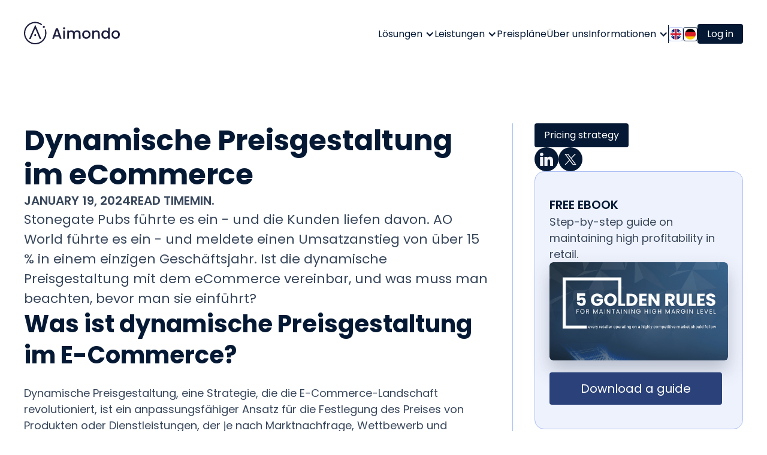

--- FILE ---
content_type: text/html
request_url: https://aimondo.webflow.io/de/articles-de/dynamische-preisgestaltung-im-ecommerce
body_size: 29872
content:
<!DOCTYPE html><!-- This site was created in Webflow. https://webflow.com --><!-- Last Published: Mon May 13 2024 06:28:44 GMT+0000 (Coordinated Universal Time) --><html data-wf-domain="aimondo.webflow.io" data-wf-page="6548ca39a9c17755be371c32" data-wf-site="64354bce235a6d7ff9e520b7" lang="en" data-wf-collection="6548ca39a9c17755be371bad" data-wf-item-slug="dynamische-preisgestaltung-im-ecommerce"><head><meta charset="utf-8"/><title>Dynamische Preisgestaltung im eCommerce</title><meta content="Stonegate Pubs führte es ein - und die Kunden liefen davon. AO World führte es ein - und meldete einen Umsatzanstieg von über 15 % in einem einzigen Geschäftsjahr. Ist die dynamische Preisgestaltung mit dem eCommerce vereinbar, und was muss man beachten, bevor man sie einführt?" name="description"/><meta content="Dynamische Preisgestaltung im eCommerce" property="og:title"/><meta content="Stonegate Pubs führte es ein - und die Kunden liefen davon. AO World führte es ein - und meldete einen Umsatzanstieg von über 15 % in einem einzigen Geschäftsjahr. Ist die dynamische Preisgestaltung mit dem eCommerce vereinbar, und was muss man beachten, bevor man sie einführt?" property="og:description"/><meta content="https://cdn.prod.website-files.com/6437b98bc524920bc9f3ec1a/65aa333057b7b81d3ed3af49_dynamic%20pricing%20(1).jpg" property="og:image"/><meta content="Dynamische Preisgestaltung im eCommerce" property="twitter:title"/><meta content="Stonegate Pubs führte es ein - und die Kunden liefen davon. AO World führte es ein - und meldete einen Umsatzanstieg von über 15 % in einem einzigen Geschäftsjahr. Ist die dynamische Preisgestaltung mit dem eCommerce vereinbar, und was muss man beachten, bevor man sie einführt?" property="twitter:description"/><meta content="https://cdn.prod.website-files.com/6437b98bc524920bc9f3ec1a/65aa333057b7b81d3ed3af49_dynamic%20pricing%20(1).jpg" property="twitter:image"/><meta property="og:type" content="website"/><meta content="summary_large_image" name="twitter:card"/><meta content="width=device-width, initial-scale=1" name="viewport"/><meta content="Webflow" name="generator"/><link href="https://assets-global.website-files.com/64354bce235a6d7ff9e520b7/css/aimondo.webflow.cd97ef136.min.css" rel="stylesheet" type="text/css"/><link href="https://fonts.googleapis.com" rel="preconnect"/><link href="https://fonts.gstatic.com" rel="preconnect" crossorigin="anonymous"/><script src="https://ajax.googleapis.com/ajax/libs/webfont/1.6.26/webfont.js" type="text/javascript"></script><script type="text/javascript">WebFont.load({  google: {    families: ["Poppins:regular,italic,600,700"]  }});</script><script type="text/javascript">!function(o,c){var n=c.documentElement,t=" w-mod-";n.className+=t+"js",("ontouchstart"in o||o.DocumentTouch&&c instanceof DocumentTouch)&&(n.className+=t+"touch")}(window,document);</script><link href="https://cdn.prod.website-files.com/64354bce235a6d7ff9e520b7/64354d2f137d768d476a5600_favicon.jpg" rel="shortcut icon" type="image/x-icon"/><link href="https://cdn.prod.website-files.com/64354bce235a6d7ff9e520b7/64354d33a40c2440895a23f4_webclip.jpg" rel="apple-touch-icon"/><link href="https://www.aimondo.com/de/articles-de/dynamische-preisgestaltung-im-ecommerce" rel="canonical"/><script async="" src="https://www.googletagmanager.com/gtag/js?id=G-STR8Z4LQ26"></script><script type="text/javascript">window.dataLayer = window.dataLayer || [];function gtag(){dataLayer.push(arguments);}gtag('set', 'developer_id.dZGVlNj', true);gtag('js', new Date());gtag('config', 'G-STR8Z4LQ26');</script><!-- Google Tag Manager -->
<script>(function(w,d,s,l,i){w[l]=w[l]||[];w[l].push({'gtm.start':
  new Date().getTime(),event:'gtm.js'});var f=d.getElementsByTagName(s)[0],
  j=d.createElement(s),dl=l!='dataLayer'?'&l='+l:'';j.async=true;j.src=
  'https://www.googletagmanager.com/gtm.js?id='+i+dl;f.parentNode.insertBefore(j,f);
  })(window,document,'script','dataLayer','GTM-NFSMXK3');</script>
  <!-- End Google Tag Manager -->
  <!-- Finsweet Cookie Consent -->
  <script async src="https://cdn.jsdelivr.net/npm/@finsweet/cookie-consent@1/fs-cc.js" fs-cc-mode="opt-in"></script>
  
  <!-- Please go to https://cookie-consent.finsweet.com/ for full setup instructions -->
  
  <link rel="stylesheet" href="https://cdn.jsdelivr.net/npm/progressive-image.js/dist/progressive-image.css">
  <script src="https://cdn.jsdelivr.net/npm/progressive-image.js/dist/progressive-image.js" defer></script>
  
  <style>
  .swiper-pagination-bullets.swiper-pagination-horizontal {
    width: auto;
  }
  </style>
  
  <style>
  .progressive-replace{
  pointer-events: none;
  }
  </style>
  <script async src="https://tag.clearbitscripts.com/v1/pk_daf05e1c47c3068d9929100b45855d3f/tags.js" referrerpolicy="strict-origin-when-cross-origin"></script>
  
  <!-- Nice Select CSS -->
  <style>
    :root {
      --list-bg-color: #ffffff;
      --list-text-color: #000000;
      --list-text-color-hover: inherit;
      --current-field-text-color: inherit;
      --select-field-arrow-color: #020202;
      --border-color-active: #007AFF;
      --border-color-hover: #005924;
      --list-item-bg-color: #EFF4F9;
  
      /* ----------- Spacing ----------- */
      --list-padding-top-bottom: 0.8rem;
      --list-max-height: 26rem;
      --list-item-padding-left: 2.4rem; 
      --list-item-padding-right: 2.4rem;
      --list-item-min-height: 2.4em;
      --list-item-line-height: 2.4em;
    }
    /************ END OF CUSTOM VALUES ************/
  
  select.select {
      display: block !important;
      position: absolute;
      opacity: 0;
      pointer-events: none;
    }
  
  .nice-select {
      color: #5C6C7B !important;
      -webkit-tap-highlight-color: transparent;
      box-sizing: border-box;
      clear: both;
      position: relative;
      text-align: left !important;
      -webkit-transition: all 0.2s ease-in-out;
      transition: all 0.2s ease-in-out;
      -webkit-user-select: none;
      -moz-user-select: none;
      -ms-user-select: none;
      user-select: none;
    }
  
  .nice-select:after {
      border-bottom: 2px solid var(--select-field-arrow-color);
      border-right: 2px solid var(--select-field-arrow-color);
      content: '';
      display: block;
      height: 0.4em;
      margin-top: -0.25em;
      pointer-events: none;
      position: absolute;
      right: 1em;
      top: 50%;
      -webkit-transform-origin: 66% 66%;
      -ms-transform-origin: 66% 66%;
      transform-origin: 66% 66%;
      -webkit-transform: rotate(45deg);
      -ms-transform: rotate(45deg);
      transform: rotate(45deg);
      -webkit-transition: all 0.15s ease-in-out;
      transition: all 0.15s ease-in-out;
      width: 0.4em; 
    }
  
  .nice-select.open:after {
      -webkit-transform: rotate(-135deg);
      -ms-transform: rotate(-135deg);
      transform: rotate(-135deg); 
    }
  
  .nice-select.open .list {
      opacity: 1;
      pointer-events: auto;
      -webkit-transform: scale(1) translateY(0);
      -ms-transform: scale(1) translateY(0);
      transform: scale(1) translateY(0); 
    }
  
  .nice-select.disabled {
      border-color: #ededed;
      color: #999;
      pointer-events: none; 
    }
  
  .nice-select.disabled:after {
      border-color: #cccccc; 
    }
  
  .nice-select.wide {
      width: 100%; 
    }
  
  .nice-select.wide .list {
      left: 0 !important;
      right: 0 !important; 
    }
  
  .nice-select.right {
      float: right; 
    }
  
  .nice-select.right .list {
      left: auto;
      right: 0; 
    }
  
    .nice-select.small {
      font-size: 12px;
      height: 36px;
      line-height: 34px; 
    }
  
    .nice-select.small:after {
      height: 4px;
      width: 4px; 
    }
  
    .nice-select.small .option {
      line-height: 34px;
      min-height: 34px; 
    }
  
    .nice-select .list {
      background-color: var(--list-bg-color);
      color: var(--list-text-color);
      border-radius: 5px;
      box-shadow: 0 7px 20px 0px rgba(68, 68, 68, 0.11);
      border-color: 3px solid #ededed;
      box-sizing: border-box;
      margin-top: 4px;
      opacity: 0;
      overflow: hidden;
      padding: var(--list-padding-top-bottom) 0px;
      pointer-events: none;
      position: absolute;
      top: 100%;
      left: 0;
      overflow-y: scroll;
      overflow-x: hidden;
      max-height: var(--list-max-height);
      -webkit-transform-origin: 50% 0;
      -ms-transform-origin: 50% 0;
      transform-origin: 50% 0;
      -webkit-transform: scale(0.75) translateY(-21px);
      -ms-transform: scale(0.75) translateY(-21px);
      transform: scale(0.75) translateY(-21px);
      -webkit-transition: all 0.2s cubic-bezier(0.5, 0, 0, 1.25), opacity 0.15s ease-out;
      transition: all 0.2s cubic-bezier(0.5, 0, 0, 1.25), opacity 0.15s ease-out;
      z-index: 9; 
      width:100%;
    }
  
    .nice-select .list:hover .option:not(:hover) {
      background-color: transparent !important; 
    }
  
    .nice-select .option {
      padding: 0.8rem 0;
      cursor: pointer;
      display: flex;
      align-items: center;
      line-height: 1.4;
      list-style: none;
      font-size: 1em;
      background-image: none;
      /* min-height: var(--list-item-min-height); */
      outline: none;
      padding-left: var(--list-item-padding-left);
      padding-right: var(--list-item-padding-right);
      text-align: left;
      -webkit-transition: all 0.2s;
      transition: all 0.2s;
    }
  
    .nice-select .option:first-child {
      display: none;
    }
  
    .nice-select .option:last-child {
      margin-bottom: 0;
    }
  
    span.current {
      color: inherit;
    }
  
    .nice-select .option:hover, .nice-select .option.focus, .nice-select .option.selected.focus {
      background-color: var(--list-item-bg-color);
      color:#000000;
    }
  
    .nice-select .option:hover {
      color: var(--list-text-color-hover);
    }
  
    .nice-select .option.disabled {
      background-color: transparent;
      color: #999;
      cursor: default; 
    }
  
    .no-csspointerevents .nice-select .list {
      display: none; 
    }
  
    .no-csspointerevents .nice-select.open .list {
      display: block; 
    }
    
  </style>
  <script id="mcjs">!function(c,h,i,m,p){m=c.createElement(h),p=c.getElementsByTagName(h)[0],m.async=1,m.src=i,p.parentNode.insertBefore(m,p)}(document,"script","https://chimpstatic.com/mcjs-connected/js/users/67377a806a8a0ae7ea114d161/606828a2ca37c867b7e7e6b62.js");</script>
  <script id='pixel-script-poptin' src='https://cdn.popt.in/pixel.js?id=d16469ebff17a' async='true'></script></head><body><div class="global-embed w-embed"><style>

  /* ///////////////////// START OF GLOBAL EDITS ///////////////////// */
  
  /* --- Base --- */
  html {
    font-size: 62.5%;
  }
  
  @media only screen and (max-width: 1120px) and (min-width: 992px) {
	.text-link_label.nav {
		font-size: 1.6rem;
	}

	.nav-menu_box {
		gap: 2.4rem;
		}
	}

body {
position: relative;
}

  /* Font Smoothing */
  body {
    -moz-osx-font-smoothing: grayscale;
    -webkit-font-smoothing: antialiased;
  }

  /* Links */
  a,
  .w-nav-link,
  .w-dropdown-btn, 
  .w-dropdown-toggle, 
  .w-dropdown-link,
  .w-nav-brand{
    color:inherit;
  }

  .text-link:hover .text-link_line{
    transform: scale3d(1, 1, 1);
  }
  .text-link_line{
    background-color:currentColor;
  }

  /* --- Navbar --- */
  .w-nav-overlay{
  }
  .w-nav-button.w--open{
    color: inherit;
  }

  .nav_ham-line{
    background-color: currentColor;
  }

  /* --- Inputs --- */
  .input {
    -webkit-appearance: none;
  }


  /* --- Rich text --- */
  .w-richtext>:first-child {
    margin-top: 0;
  }
  .w-richtext>:last-child, 
  .w-richtext ol li:last-child, 
  .w-richtext ul li:last-child {
    margin-bottom: 0;
  }

  .w-richtext ul li::marker,
  .w-richtext ol li::marker{
    color: #2a4179;
    font-size: 1em;
  }


  /* --- No actions ---  */
  .no-actions{
    pointer-events:none;
    user-select:none;
  }


  /* --- No ScrollBar --- */
  .no-scrollbar::-webkit-scrollbar{ 
    display: none; 
  }
  
    /* Slider 01 */
  .swiper-slide.swiper-slide-active{
    transform:scale(1);
  }

  /* ///////////////////// END OF GLOBAL EDITS ///////////////////// */

</style></div><header class="nav_wrap"><div data-animation="default" data-collapse="medium" data-duration="400" data-easing="ease" data-easing2="ease" role="banner" class="navbar w-nav"><div class="container nav_container"><a href="/de/home" class="nav_logo w-nav-brand"><div class="embed-logo_img w-embed"><svg width="100%" height="100%" viewBox="0 0 160 38" fill="none" xmlns="http://www.w3.org/2000/svg">
<path d="M16.2124 0.687042C14.298 0.919201 11.8423 1.71242 9.98596 2.69911C3.17948 6.29762 -0.629839 13.4172 0.085616 21.156C0.859081 29.3977 6.98879 36.1691 15.1102 37.7362C17.1792 38.1231 20.8725 38.0844 22.9222 37.6201C28.5491 36.3819 33.4606 32.3578 35.8777 27.018C37.6567 23.0713 37.9854 17.8477 36.6705 13.7655C36.5158 13.2625 36.3224 12.8562 36.2644 12.8949C35.9164 13.069 34.5821 13.7074 34.5435 13.7268C34.5241 13.7268 34.6982 14.3846 34.9109 15.1778C35.2396 16.3386 35.3169 17.1705 35.3169 19.3374C35.3169 21.717 35.2589 22.2394 34.8142 23.7484C33.8667 26.8246 32.3971 29.2429 30.2121 31.3517C28.027 33.4218 25.668 34.7374 22.7868 35.5113C20.7758 36.053 17.0438 36.111 15.0908 35.6274C8.92245 34.099 4.20432 29.5138 2.5607 23.4002C1.90326 21.0399 1.96127 17.2479 2.65739 14.9263C3.58554 11.8115 4.97778 9.50919 7.24017 7.323C9.67658 4.98203 12.2097 3.62775 15.4389 2.96996C19.6156 2.09936 24.1597 2.95062 27.6016 5.2142C28.3364 5.69786 28.9552 6.0848 28.9745 6.0848C28.9939 6.0848 29.3419 5.77525 29.7673 5.38832L30.5021 4.69183L29.8253 4.13077C28.9165 3.37625 25.1652 1.5383 23.7536 1.17071C21.2785 0.532265 18.7648 0.377491 16.2124 0.687042Z" fill="#1D1E3D"/>
<path d="M18.5748 6.1032C18.4202 6.47079 16.1384 11.6364 13.5087 17.5952C10.8789 23.554 8.69384 28.5455 8.63583 28.6616C8.55848 28.855 8.8872 28.9131 9.89271 28.9131H11.2463L15.0169 20.0909C17.0859 15.2349 18.8262 11.3462 18.8842 11.4236C18.9422 11.5203 20.4312 15.0801 22.2101 19.3364C23.9891 23.5927 25.6134 27.4814 25.8261 27.9844L26.2128 28.9131H27.5664C28.7072 28.9131 28.9006 28.8744 28.8039 28.6229C28.5525 27.9457 18.9616 5.60018 18.9036 5.52279C18.8842 5.4841 18.7295 5.75496 18.5748 6.1032Z" fill="#1D1E3D"/>
<path d="M31.8789 7.72976C30.8347 8.75514 31.5695 10.7285 32.9811 10.7285C34.1413 10.7285 34.8568 10.0514 34.8761 8.92926C34.8761 7.90388 34.1993 7.24609 33.1358 7.24609C32.5557 7.24609 32.227 7.36217 31.8789 7.72976Z" fill="#1D1E3D"/>
<path d="M66.391 9.50921C65.1728 9.97353 64.7861 11.6567 65.7142 12.566C66.7584 13.6301 68.7114 12.7982 68.7114 11.3085C68.7114 10.0703 67.4545 9.08358 66.391 9.50921Z" fill="#1D1E3D"/>
<path d="M140.447 13.3404C140.447 15.101 140.389 16.5326 140.331 16.5326C140.273 16.5326 139.944 16.3198 139.596 16.049C138.378 15.1203 137.179 14.7334 135.574 14.714C132.983 14.714 130.972 16.0296 129.831 18.4673C129.386 19.4153 129.328 19.7636 129.328 21.7563C129.328 23.6523 129.386 24.1166 129.773 24.9292C130.488 26.4769 131.416 27.4829 132.847 28.1794C133.969 28.7211 134.336 28.8179 135.613 28.8179C137.217 28.7985 138.706 28.2568 139.731 27.2895C140.021 27.0186 140.311 26.7865 140.369 26.7865C140.408 26.7865 140.447 27.2121 140.447 27.7538V28.7211H141.8H143.154V19.4347V10.1482H141.8H140.447V13.3404ZM137.372 17.3065C137.74 17.4033 138.416 17.8095 138.842 18.1771C140.698 19.7636 140.872 23.1106 139.228 24.9872C137.295 27.1927 133.969 26.7091 132.635 24.0392C131.629 22.0465 132.074 19.3379 133.602 18.1191C134.762 17.1904 135.999 16.9196 137.372 17.3065Z" fill="#1D1E3D"/>
<path d="M50.2819 19.8018C48.619 24.4644 47.2461 28.3918 47.2461 28.5079C47.2461 28.6433 47.7488 28.7207 48.6577 28.7207H50.0692L50.7073 26.8828L51.3455 25.0448H54.9034H58.442L58.7127 25.5672C58.8674 25.8767 59.1768 26.6893 59.4088 27.4051L59.8536 28.7207H61.2845C62.0773 28.7207 62.7154 28.6627 62.7154 28.5659C62.7347 28.4885 61.3618 24.5805 59.6795 19.8599L56.6437 11.3086H54.9807H53.3178L50.2819 19.8018ZM56.3923 18.7184C57.1078 20.7885 57.6879 22.5297 57.6879 22.5878C57.6879 22.7812 52.2736 22.7619 52.2736 22.5684C52.2543 22.3169 54.8647 14.9845 54.9807 14.9845C55.0388 14.9845 55.6575 16.6676 56.3923 18.7184Z" fill="#1D1E3D"/>
<path d="M77.5476 14.8676C77.0256 15.003 76.2134 15.39 75.7493 15.7189L74.8985 16.338V15.6608V14.9837H73.545H72.1914V21.8518V28.7199H73.5256H74.8599L74.9372 24.1154C74.9952 19.1239 75.0726 18.7757 76.1748 17.905C77.4123 16.9377 79.4233 16.899 80.5255 17.847C81.7437 18.853 81.8597 19.4141 81.8597 24.3282V28.7393L83.2713 28.6812L84.6635 28.6232L84.7602 23.8832C84.8569 19.2593 84.8762 19.1239 85.321 18.4854C86.7132 16.5508 89.9811 16.7442 91.0833 18.853C91.5087 19.6463 91.528 19.8591 91.528 24.2121V28.7199H92.9976H94.4479L94.3898 23.7284L94.3318 18.7563L93.7904 17.6535C92.8236 15.6608 91.2186 14.7322 88.8016 14.7128C87.5834 14.7128 87.1386 14.8096 86.2298 15.2545C85.6304 15.5447 84.8762 16.1058 84.5475 16.4927L83.9481 17.2086L82.9619 16.2412C81.5503 14.8676 79.4426 14.3259 77.5476 14.8676Z" fill="#1D1E3D"/>
<path d="M102.687 14.7915C100.483 15.1785 98.7233 16.5521 97.7371 18.6416C97.2924 19.6089 97.2344 19.9571 97.2344 21.8531C97.2537 24.3295 97.5631 25.2195 98.9167 26.7092C102.146 30.2303 108.411 29.2436 110.461 24.8712C110.905 23.9232 110.963 23.5556 110.963 21.7564C110.963 19.8411 110.925 19.6282 110.325 18.4287C109.242 16.2039 107.367 14.9657 104.776 14.7335C104.138 14.6755 103.19 14.6948 102.687 14.7915ZM105.278 17.326C106.265 17.6742 107.154 18.39 107.618 19.2993C107.966 19.9571 108.063 20.4215 108.063 21.7757C108.063 23.2848 108.005 23.517 107.483 24.3876C106.651 25.7418 105.22 26.477 103.654 26.3416C101.334 26.1481 100.038 24.4843 100.038 21.7757C100.038 20.7504 100.154 20.0732 100.406 19.5315C101.276 17.6355 103.383 16.6875 105.278 17.326Z" fill="#1D1E3D"/>
<path d="M120.241 14.6935C120.145 14.7322 119.719 14.8096 119.333 14.8869C118.946 14.945 118.172 15.2932 117.65 15.6608L116.664 16.338V15.6608V14.9837H115.311H113.957V21.8518V28.7199H115.311H116.664V24.8699C116.664 19.3754 116.974 18.2533 118.675 17.4794C120.396 16.7055 122.349 17.2859 123.181 18.853C123.606 19.6463 123.625 19.8591 123.625 24.2121V28.7393L125.037 28.6812L126.429 28.6232V23.8832C126.429 20.5943 126.352 18.8917 126.178 18.3307C125.598 16.396 123.683 14.9063 121.498 14.7128C120.918 14.6548 120.357 14.6354 120.241 14.6935Z" fill="#1D1E3D"/>
<path d="M151.471 14.8493C149.132 15.3716 147.237 16.9968 146.502 19.1443C145.98 20.5953 146.057 23.2651 146.637 24.7549C147.237 26.3026 148.668 27.7343 150.214 28.334C151.781 28.9531 154.198 28.9531 155.745 28.3534C158.471 27.3086 160.018 24.8903 159.999 21.6594C159.999 19.4732 159.477 18.1576 158.065 16.7066C156.402 15.0234 153.888 14.3076 151.471 14.8493ZM154.236 17.3257C154.643 17.4418 155.319 17.8287 155.725 18.1963C156.77 19.1443 157.137 20.2084 157.06 22.1043C157.002 23.3619 156.886 23.7488 156.441 24.426C154.43 27.4828 149.982 26.7669 149.151 23.2651C148.223 19.4345 150.853 16.3777 154.236 17.3257Z" fill="#1D1E3D"/>
<path d="M65.4645 21.7938L65.5225 28.6232L66.934 28.6812L68.3263 28.7393V21.8518V14.9837H66.876H65.4258L65.4645 21.7938Z" fill="#1D1E3D"/>
<path d="M17.5661 21.4652C16.5219 22.4906 17.2954 24.2512 18.7843 24.2705C20.1959 24.2705 20.95 22.3745 19.9252 21.4072C19.2871 20.8074 18.1849 20.8268 17.5661 21.4652Z" fill="#1D1E3D"/>
</svg></div></a><nav role="navigation" class="nav_menu w-nav-menu"><div class="nav-menu_inner"><div class="nav-menu_box"><div data-hover="true" data-delay="0" class="dropdown w-dropdown"><div class="dropdown_toggle w-dropdown-toggle"><div class="dropdown_icon w-icon-dropdown-toggle"></div><div class="text-link_label nav">Lösungen</div></div><nav class="dropdown_list form_shadow w-dropdown-list"><a href="/de/ai-pricing-losungen" class="text-link nav_link w-inline-block"><div class="text-link_label nav">Ai-Pricing Solutions</div><div class="text-link_line"></div></a><a href="/de/ai-daten-intelligenz" class="text-link nav_link w-inline-block"><div class="text-link_label nav">Ai Data &amp; Intelligence</div><div class="text-link_line"></div></a><a href="/de/ai-price-management-optimierung" class="text-link nav_link w-inline-block"><div class="text-link_label nav">Ai-Price Management &amp; Optimisation</div><div class="text-link_line"></div></a><a href="/de/ai-pricing-platform" class="text-link nav_link w-inline-block"><div class="text-link_label nav">Ai-Pricing Engine 360</div><div class="text-link_line"></div></a><a href="/de/preisgestaltung-losungen-fur-e-commerce" class="text-link nav_link w-inline-block"><div class="text-link_label nav">eCommerce Pricing-Lösungen</div><div class="text-link_line"></div></a><a href="/de/preisgestaltung-fur-grosshandel-und-vertrieb" class="text-link nav_link w-inline-block"><div class="text-link_label nav">Pricing Solution für Großkunden</div><div class="text-link_line"></div></a></nav></div><div data-hover="true" data-delay="0" class="dropdown w-dropdown"><div class="dropdown_toggle w-dropdown-toggle"><div class="dropdown_icon w-icon-dropdown-toggle"></div><div class="text-link_label nav">Leistungen</div></div><nav class="dropdown_list form_shadow w-dropdown-list"><a href="/de/b2b-pricing-software" class="text-link nav_link w-inline-block"><div class="text-link_label nav">B2B Pricing </div><div class="text-link_line"></div></a><a href="/de/preisoptimierungs-software" class="text-link nav_link w-inline-block"><div class="text-link_label nav">Preisoptimierung</div><div class="text-link_line"></div></a><a href="/de/predictive-analytics-solutions" class="text-link nav_link w-inline-block"><div class="text-link_label nav">Predictive Analytics </div><div class="text-link_line"></div></a><a href="/de/preisanalytik" class="text-link nav_link w-inline-block"><div class="text-link_label nav">Preisanalytik</div><div class="text-link_line"></div></a><a href="/de/map-monitoring" class="text-link nav_link w-inline-block"><div class="text-link_label nav">MAP Monitoring</div><div class="text-link_line"></div></a><a href="/de/pricing-tool" class="text-link nav_link w-inline-block"><div class="text-link_label nav">Repricing</div><div class="text-link_line"></div></a><a href="/de/sortimentsoptimierung" class="text-link nav_link w-inline-block"><div class="text-link_label nav">Sortiments Optimierung</div><div class="text-link_line"></div></a><a href="/de/preisalarm" class="text-link nav_link w-inline-block"><div class="text-link_label nav">Preisalarm</div><div class="text-link_line"></div></a><a href="/de/preismonitoring-software" class="text-link nav_link w-inline-block"><div class="text-link_label nav">Preismonitoring</div><div class="text-link_line"></div></a><a href="/de/marktintelligenz" class="text-link nav_link w-inline-block"><div class="text-link_label nav">Marktintelligenz</div><div class="text-link_line"></div></a><a href="/de/dynamische-preisgestaltung-software" class="text-link nav_link w-inline-block"><div class="text-link_label nav">Dynamisches Pricing</div><div class="text-link_line"></div></a><a href="/de/wettbewerbsanalyse" class="text-link nav_link w-inline-block"><div class="text-link_label nav">Wettbewerbsanalyse</div><div class="text-link_line"></div></a><a href="/de/markenschutz" class="text-link nav_link w-inline-block"><div class="text-link_label nav">Markenschutz</div><div class="text-link_line"></div></a><a href="/de/preisstrategie-beratung" class="text-link nav_link w-inline-block"><div class="text-link_label nav">Preisstrategie-Beratung</div><div class="text-link_line"></div></a></nav></div><a href="/de/preis-fur-preisuberwachung" class="text-link nav_link w-inline-block"><div class="text-link_label nav">Preispläne</div><div class="text-link_line"></div></a><a href="/de/uber-uns" class="text-link nav_link w-inline-block"><div class="text-link_label nav">Über uns</div><div class="text-link_line"></div></a><div data-hover="true" data-delay="0" class="dropdown w-dropdown"><div class="dropdown_toggle w-dropdown-toggle"><div class="dropdown_icon w-icon-dropdown-toggle"></div><div class="text-link_label nav">Informationen</div></div><nav class="dropdown_list form_shadow w-dropdown-list"><a href="/statments" target="_blank" class="text-link nav_link w-inline-block"><div class="text-link_label nav">Investoren</div><div class="text-link_line"></div></a><a href="/en/case-studies" target="_blank" class="text-link nav_link w-inline-block"><div class="text-link_label nav">Fallstudien</div><div class="text-link_line"></div></a><a href="https://pricingacademy.aimondo.com/signup/" target="_blank" class="text-link nav_link w-inline-block"><div class="text-link_label nav">Zertifizieren lassen</div><div class="text-link_line"></div></a><a href="https://pricingacademy.aimondo.com/webinar/customer-segmentation-in-email/" target="_blank" class="text-link nav_link w-inline-block"><div class="text-link_label nav">Ereignisse</div><div class="text-link_line"></div></a><a href="/de/articles-hub" class="text-link nav_link w-inline-block"><div class="text-link_label nav">Blog</div><div class="text-link_line"></div></a></nav></div></div><div class="nav_line"></div><div class="nav-menu-language_wrapper"><div class="nav-menu-language_box"><a href="/" class="nav-language_link w-inline-block"><div class="nav-language_icon w-embed"><svg width="100%" height="100%" viewBox="0 0 180 180" fill="none" xmlns="http://www.w3.org/2000/svg">
<path d="M4.6618 61.3931C4.37498 62.2521 4.10075 63.1154 3.83771 63.9871H9.89878L4.6618 61.3931Z" fill="#00247D"/>
<path d="M63.9294 3.85535C44.6663 9.69793 28.1188 21.8287 16.6823 37.861L63.9294 61.26V3.85535Z" fill="#00247D"/>
<path d="M48.2054 63.9861L11.5065 46.0156C10.134 48.4501 8.87337 50.9603 7.73029 53.5248L29.0837 63.9846L48.2054 63.9861Z" fill="#00247D"/>
<path d="M176.168 63.9862C175.742 62.5759 175.288 61.188 174.794 59.8127L166.374 63.9862H176.168Z" fill="#00247D"/>
<path d="M145.357 63.9862V63.9876L171.082 50.9392C169.859 48.4096 168.518 45.9401 167.074 43.5475L126.762 63.9858L145.357 63.9862Z" fill="#00247D"/>
<path d="M112.469 2.83847V61.2285L162.328 36.4946C150.214 20.1624 132.71 8.05603 112.469 2.83704V2.83847Z" fill="#00247D"/>
<path d="M26.3602 153.649C37.0188 164.31 49.8867 171.97 63.9293 176.194V114.795L14.6263 139.242C17.9982 144.377 21.917 149.213 26.358 153.649L26.3602 153.649Z" fill="#00247D"/>
<path d="M128.19 112.523V112.527L169.305 132.66C170.633 130.19 171.849 127.656 172.945 125.08L147.304 112.523L128.19 112.523Z" fill="#00247D"/>
<path d="M175.981 116.756C176.421 115.356 176.822 113.948 177.187 112.527H167.441L175.981 116.756Z" fill="#00247D"/>
<path d="M2.82794 112.526C3.056 113.433 3.30364 114.338 3.56668 115.236L9.02888 112.526H2.82794Z" fill="#00247D"/>
<path d="M178.764 75.043H101.416V0.71775C97.6775 0.246246 93.8708 0 90.005 0C84.8856 0 79.8697 0.435113 74.9895 1.25781L74.9909 75.0387H1.24943C0.433751 79.9063 0 84.9054 0 89.9983C0 93.8641 0.244846 97.6866 0.716354 101.463H74.9879V178.765C79.9003 179.58 84.9202 180 90.0034 180C93.851 180 97.658 179.764 101.415 179.286V101.462H179.286C179.757 97.6884 179.999 93.8616 179.999 89.9972C180.005 84.9043 179.571 79.9067 178.761 75.0419L178.764 75.043Z" fill="#CF142B"/>
<path d="M31.0415 112.526L6.92908 124.752C8.01059 127.339 9.21385 129.873 10.5374 132.349L49.6359 112.523H31.0415V112.526Z" fill="#00247D"/>
<path d="M112.469 177.199C127.916 173.243 142.079 165.217 153.646 153.649C157.707 149.585 161.329 145.205 164.503 140.558L112.47 114.783L112.469 177.199Z" fill="#00247D"/>
</svg></div></a><a href="#" class="nav-language_link current-language w-inline-block"><div class="nav-language_icon w-embed"><svg width="100%" height="100%" viewBox="0 0 180 180" fill="none" xmlns="http://www.w3.org/2000/svg">
<mask id="mask0_40_892" style="mask-type:luminance" maskUnits="userSpaceOnUse" x="0" y="0" width="180" height="180">
<path d="M90 180C139.706 180 180 139.706 180 90C180 40.2944 139.706 0 90 0C40.2944 0 0 40.2944 0 90C0 139.706 40.2944 180 90 180Z" fill="white"/>
</mask>
<g mask="url(#mask0_40_892)">
<path d="M263.974 -25.9824H-83.9736V205.982H263.974V-25.9824Z" fill="#010101"/>
<path d="M263.974 51.3384H-83.9736V205.982H263.974V51.3384Z" fill="#DB1F26"/>
<path d="M263.974 128.662H-83.9736V205.982H263.974V128.662Z" fill="#FDCD0A"/>
</g>
</svg></div></a></div><a href="https://controlpanel.aimondo.com/spa/#/login" target="_blank" class="button bg_main navbar_button w-inline-block"><div class="button_label navbar_label">Log in</div></a></div></div></nav><div class="nav-menu_button w-nav-button"><div class="nav-menu_hamburger"><div class="nav-menu-hamburger_line _1"></div><div class="nav-menu-hamburger_line _2"></div><div class="nav-menu-hamburger_line _3"></div></div></div></div></div></header><div class="section hero_section articles"><div class="container"><div class="article_d-column_wrap"><div class="article_d_column left"><div class="article_d_column_inner"><div class="article_d-column-heading_wrap"><h1 class="h3">Dynamische Preisgestaltung im eCommerce</h1><div class="kn-hero-info_wrap _3"><p class="sub_heading">January 19, 2024</p><div class="kn-hero-info-wrap_inner"><p fs-readtime-element="time" class="sub_heading">Read time</p><p class="sub_heading">min.</p></div></div></div><p class="p-22">Stonegate Pubs führte es ein - und die Kunden liefen davon. AO World führte es ein - und meldete einen Umsatzanstieg von über 15 % in einem einzigen Geschäftsjahr. Ist die dynamische Preisgestaltung mit dem eCommerce vereinbar, und was muss man beachten, bevor man sie einführt?</p></div><div fs-readtime-element="contents" class="rich-text w-richtext"><h2>Was ist dynamische Preisgestaltung im E-Commerce?</h2><p>Dynamische Preisgestaltung, eine Strategie, die die E-Commerce-Landschaft revolutioniert, ist ein anpassungsfähiger Ansatz für die Festlegung des Preises von Produkten oder Dienstleistungen, der je nach Marktnachfrage, Wettbewerb und anderen externen Faktoren schwanken kann. Im Gegensatz zu herkömmlichen Preismodellen ist die dynamische Preisgestaltung nicht statisch, sondern eine flexible und reaktionsfähige Strategie, die auf die aktuellen Marktbedingungen zugeschnitten ist.</p><h3>Definition und Grundkonzept</h3><p>Bei der dynamischen Preisgestaltung wird der Preis für ein Produkt oder eine Dienstleistung in Echtzeit und auf der Grundlage verschiedener Auslöser angepasst. Es gibt verschiedene <a href="https://www.aimondo.com/de/articles-de/dynamic-pricing-101-beispiele-aus-der-praxis-und-vorteile" target="_blank">Arten der dynamischen Preisgestaltung</a> (zeitbasiert, wettbewerbsbasiert, segmentbasiert usw.), die anhand der Auslöser für eine Preisänderung kategorisiert werden. Im Allgemeinen steht die dynamische Preisgestaltung im Gegensatz zu den traditionellen Festpreisstrategien, bei denen die Preise für einen längeren Zeitraum festgelegt werden und nicht als Reaktion auf unmittelbare Änderungen schwanken. Der elektronische Handel ist ein sehr lebendiges, wettbewerbsintensives und sich schnell veränderndes Umfeld. Daher ist es sinnvoll, hier Preisstrategien anzuwenden, die anpassungsfähig und flexibel sind und die Dynamik von Angebot und Nachfrage widerspiegeln.</p><figure style="max-width:1296pxpx" class="w-richtext-align-fullwidth w-richtext-figure-type-image"><div><img src="https://cdn.prod.website-files.com/6437b98bc524920bc9f3ec1a/65aa3e009962ee2c06ac2d78_early%20bird%20price%20time-based%20pricing%20DE.jpg" loading="lazy" alt="early bird price time-based pricing"/></div></figure><h3>Die Rolle der Daten bei der dynamischen Preisgestaltung</h3><p>Das Herzstück der dynamischen Preisgestaltung ist die Datenanalyse. Die Datenanalyse ermöglicht es E-Commerce-Unternehmen, Kundenverhalten, Markttrends und Preiselastizität zu verstehen und vorherzusagen. Der wirksame Einsatz von Datenanalysen bei der dynamischen Preisgestaltung erfordert die Sammlung und Analyse großer Datenmengen, darunter:</p><ul role="list"><li>‍<strong>Nachfragedaten der Kunden</strong>: Es ist von entscheidender Bedeutung zu verstehen, wie sich die Nachfrage in Abhängigkeit von Preisänderungen, Zeit und anderen Faktoren verändert. So kann beispielsweise die Nachfrage nach bestimmten Produkten zu bestimmten Jahreszeiten oder Feiertagen stark ansteigen. Oder positive Bewertungen auf TrustPilot können die Nachfrage nach einem bestimmten Verkäufer erhöhen.</li><li><strong>Preisdaten von Mitbewerbern</strong>: <a href="/de/wettbewerbsanalyse" target="_blank">Die Überwachung der Preisstrategien der Mitbewerber</a> hilft Unternehmen, wettbewerbsfähig zu bleiben. Wenn ein Mitbewerber seine Preise senkt, kann eine dynamische Preisstrategie entsprechend reagieren.</li></ul><figure style="max-width:1920pxpx" class="w-richtext-align-fullwidth w-richtext-figure-type-image"><div><img src="https://cdn.prod.website-files.com/6437b98bc524920bc9f3ec1a/65aa36983ec456b90d71c33a_company%27s%20market%20position%20report.jpg" loading="lazy" alt="market position report Aimondo"/></div></figure><ul role="list"><li><strong>Liefermengen</strong>: Die Preise können je nach Verfügbarkeit des Produkts angepasst werden. Begrenzte Lagerbestände führen oft zu höheren Preisen.</li><li><strong>Historische Verkaufsdaten</strong>: Die Analyse früherer Verkaufsdaten hilft bei der Vorhersage künftiger Trends und ermöglicht fundierte Preisentscheidungen.</li><li><strong>Kundensegmentierungsdaten:</strong> Die Preise können auf der Grundlage verschiedener Kundensegmente, ihrer Kaufkraft und ihres Verhaltens angepasst werden.</li></ul><figure style="max-width:1300pxpx" class="w-richtext-align-fullwidth w-richtext-figure-type-image"><div><img src="https://cdn.prod.website-files.com/6437b98bc524920bc9f3ec1a/65aa3f839355d08ed4c2c515_region-level%20price%20Germany.jpg" loading="lazy" alt="kaufkraftparitätsindex für dynamische preisgestaltung in deutschland"/></div></figure><p>Die Einbeziehung dieser Daten in dynamische Preisgestaltungsalgorithmen ermöglicht es E-Commerce-Unternehmen, Preise festzulegen, die nicht nur Kunden anziehen, sondern auch mit der Marktdynamik und den Unternehmenszielen in Einklang stehen. Dieser datengesteuerte Ansatz gewährleistet, dass Preisentscheidungen objektiv, zeitnah und marktgerecht sind.</p><h2>Vorteile der dynamischen Preisgestaltung für E-Commerce-Geschäfte</h2><h3>Maximierung von Gewinnen und Umsätzen</h3><p>Die dynamische Preisgestaltung ist ein wirkungsvolles Instrument für E-Commerce-Unternehmen, vor allem wegen ihrer erheblichen Auswirkungen auf die Umsatzsteigerung.</p><p>Nehmen Sie als <a href="https://www.aimondo.com/en/case-studies/how-to-increase-profit-in-retail" target="_blank"><strong>Beispiel Kömpf</strong></a>, den deutschen Kunden von Aimondo im Bereich Baumarkt und Omnichannel-Einzelhandel. Im Jahr 2022 meldete er einen Anstieg seiner Gewinnspanne um 5 %, der auf die Einführung der dynamischen Preisgestaltung durch unsere Pricing Engine zurückzuführen ist.</p><p>Ein britischer Kunde, der sich auf Sportartikel und Fahrräder spezialisiert hat, verzeichnete im Jahr 2023 einen bemerkenswerten Anstieg der Online-Verkäufe um 10 % im Vergleich zum Vorjahr. Dieser Erfolg war besonders bemerkenswert, da 99 % der Branchenkollegen mit Überbeständen und unelastischer Nachfrage zu kämpfen hatten. Durch den erfolgreichen Einsatz dynamischer Preisgestaltung konnte das Unternehmen in diesem Zeitraum nicht nur seinen Umsatz steigern, sondern auch seinen Marktanteil ausbauen. </p><figure style="max-width:1300pxpx" class="w-richtext-align-fullwidth w-richtext-figure-type-image"><div><img src="https://cdn.prod.website-files.com/6437b98bc524920bc9f3ec1a/65707c59b7d990a66a7b1446_benefits%20of%20competition-based%20pricing%20DE%20(1).jpg" loading="lazy" alt="Vorteile einer wettbewerbsbasierten Preisgestaltung"/></div></figure><h3>Verbesserter Wettbewerbsvorteil</h3><p>Um in der hart umkämpften E-Commerce-Landschaft die Nase vorn zu haben, bedarf es nicht nur attraktiver Preise, sondern auch einer Strategie, die sich schnell an Marktveränderungen anpassen lässt. Mit der dynamischen Preisgestaltung können E-Commerce-Unternehmen ihre Preise in Echtzeit anpassen und so effektiv auf die Preisstrategien der Wettbewerber und Marktschwankungen reagieren. Mit einer dynamischen Preisgestaltung können sie beispielsweise schneller auf die erhöhte Preissensibilität ihrer Kunden reagieren (z. B. wenn die Inflationsraten steigen).</p><h2>Reale Beispiele für den Erfolg der dynamischen Preisgestaltung im E-Commerce</h2><p>Die dynamische Preisgestaltung ist nicht nur ein theoretisches Konzept; zahlreiche E-Commerce-Unternehmen haben sich ihre Möglichkeiten zunutze gemacht, um bemerkenswerte Verbesserungen in ihrem Betrieb zu erzielen. Hier sind einige aktuelle Erfolgsgeschichten:</p><h3>Walmart - Im Wettbewerb mit den Giganten</h3><p>In seinem Bemühen, mit Amazon zu konkurrieren, führte Walmart im Jahr 2020 eine dynamische Preisstrategie ein. Das Unternehmen nutzte fortschrittliche Analysemethoden, um die Preise in Echtzeit an die Nachfrage und die Preise der Wettbewerber anzupassen. Insbesondere setzte Walmart Strategien wie Preisführerschaft und &quot;Rollback&quot;-Rabatte ein, um den Absatz und die Kundenbindung zu fördern. Diese Strategie führte allein im ersten Quartal 2021 zu einem Anstieg der Online-Verkäufe um rund 10 %, was die Wirksamkeit der dynamischen Preisgestaltung im Wettbewerb mit E-Commerce-Giganten belegt.</p><figure style="max-width:1436pxpx" class="w-richtext-align-fullwidth w-richtext-figure-type-image"><div><img src="https://cdn.prod.website-files.com/6437b98bc524920bc9f3ec1a/65aa399b1698c23a6a23e131_walmart%20website.jpg" loading="lazy" alt="walmart-website mit einem kinderwagen"/></div></figure><h3>AO World - Haushaltsgeräte und Elektronik</h3><p>AO World, ein großer Online-Händler für Haushaltsgeräte und Elektronik im Vereinigten Königreich, hat die dynamische Preisgestaltung eingeführt, um 2019 gegenüber größeren E-Commerce-Plattformen wettbewerbsfähig zu bleiben. Durch die dynamische Anpassung der Preise auf der Grundlage der Preise von Wettbewerbern, der Verbrauchernachfrage und der Produktverfügbarkeit konnte AO World seinen Marktanteil und die Kundenzufriedenheit deutlich verbessern. Nach der Umsetzung der dynamischen Preisstrategien meldete AO World einen U<a href="https://www.asktraders.com/analysis/heres-why-ao-world-share-price-exploded-15/" target="_blank">msatzanstieg von über 15 % in einem einzigen Geschäftsjahr </a>(2020), was die Effektivität der dynamischen Preisgestaltung auf dem hart umkämpften Elektronikmarkt unterstreicht. Wie alle anderen Unternehmen der Branche sah sich das Unternehmen in den Jahren 2022-2023 mit einigen großen Herausforderungen konfrontiert. AO World gelang es jedoch, diese besser zu meistern als die meisten seiner Konkurrenten und meldete einen <a href="https://www.reuters.com/business/retail-consumer/uks-ao-world-raises-outlook-after-return-profit-2023-11-21/" target="_blank">Gewinnanstieg auf 41 Mio. USD gegenüber 26 Mio. USD im Jahr 2022.</a></p><figure style="max-width:1254pxpx" class="w-richtext-align-fullwidth w-richtext-figure-type-image"><div><img src="https://cdn.prod.website-files.com/6437b98bc524920bc9f3ec1a/65aa4111d51a6c0639ada437_ao%20world%20website.jpg" loading="lazy" alt="ao world website"/></div></figure><h2>Herausforderungen und Überlegungen bei der Implementierung dynamischer Preisgestaltung</h2><h3>Umgang mit Kundenwahrnehmung und Vertrauen</h3><p>Die Einführung einer dynamischen Preisgestaltung kann manchmal zu Kundenreaktionen führen, vor allem, wenn die Kunden das Gefühl haben, dass ihre Preise ungerecht sind. Ein bemerkenswertes Beispiel ist die Stonegate Pub Company, die sich der öffentlichen Kritik ausgesetzt sah, als die Gäste feststellten, dass die Getränkepreise zu verschiedenen Zeiten variierten. Dieser Vorfall unterstreicht die Bedeutung von Transparenz und Kundenkommunikation bei dynamischen Preisstrategien. Die Unternehmen müssen ein Gleichgewicht zwischen Gewinnmaximierung und der Erhaltung des Kundenvertrauens finden und sicherstellen, dass Preisänderungen ihre Kunden nicht verprellen.</p><figure style="max-width:1300pxpx" class="w-richtext-align-fullwidth w-richtext-figure-type-image"><div><img src="https://cdn.prod.website-files.com/6437b98bc524920bc9f3ec1a/65aa3b73782f41d6aa11e6db_stonegate%20pubs%20dynamic%20pricing%20twitter%20hate%20.jpg" loading="lazy" alt="stonegate pubs dynamische preisgestaltung twitter hass"/></div></figure><h2>Technische und betriebliche Herausforderungen</h2><p>Die Integration der dynamischen Preisgestaltung in bestehende E-Commerce-Systeme birgt eine Reihe von Herausforderungen in sich. Sie erfordert eine nahtlose Integration in bestehende Einzelhandelssysteme, Datenanalysetools und Bestandsverwaltungssysteme. Außerdem müssen die Algorithmen für die dynamische Preisgestaltung ständig überwacht und aktualisiert werden, um sicherzustellen, dass sie effektiv bleiben und auf die Marktbedingungen reagieren. Dies bedeutet, dass Sie in fortschrittliche <a href="/de/dynamische-preisgestaltung-software" target="_blank">Software für dynamische Preisgestaltung </a>investieren müssen, die Ihre bestehende technische Architektur ergänzt, nicht ersetzt.</p><h2>Best Practices für dynamische Preisgestaltung im E-Commerce</h2><h3>Klare Zielsetzungen und Richtlinien festlegen</h3><p>Für eine erfolgreiche dynamische Preisgestaltung im E-Commerce ist es wichtig, klare Ziele und einen soliden Rahmen für die Preisgestaltung festzulegen. Zu den Zielen können gehören: <br/>- Steigerung des Umsatzes, <br/>- Optimierung der Lagerbestände, <br/>- oder Verbesserung des Marktanteils.  <br/>Sobald diese Ziele festgelegt sind, fällt es leicht, eine Preisstrategie zu wählen und Richtlinien für ihre Umsetzung zu erstellen.</p><p>In den Leitlinien sollten die Kriterien für Preisänderungen dargelegt werden, um sicherzustellen, dass sie mit den Unternehmenszielen und den Marktbedingungen in Einklang stehen.</p><h3>Nutzung fortschrittlicher Technologien und Analysen</h3><p>Der Einsatz fortschrittlicher Technologien wie AI und maschinelles Lernen ist für eine effektive dynamische Preisgestaltung von zentraler Bedeutung. Wie bereits erwähnt, hängt das Endergebnis immer von der Qualität der Daten ab, die Sie auf dem Markt sammeln. Und da es in letzter Zeit einige große Veränderungen in der Funktionsweise der wichtigsten Datenbereitstellungsplattformen gegeben hat (i<a href="https://www.aimondo.com/de/articles-de/google-shopping-matrix-ein-leitfaden-fur-verkaufer-in-diesem-jahr" target="_blank">nsbesondere hat Google Shopping seinen Content-Serving-Algorithmus im Jahr 2023 geändert</a>, und <a href="https://www.aimondo.com/en/article/this-request-goes-against-openai-use-policy-2024-challenge" target="_blank">Amazon-Verkäufer haben begonnen, häufiger AI-generierte Inhalte </a>zu verwenden), müssen Sie Ihre Strategien zur Datenübernahme entsprechend anpassen.</p><figure style="max-width:1300pxpx" class="w-richtext-align-fullwidth w-richtext-figure-type-image"><div><img src="https://cdn.prod.website-files.com/6437b98bc524920bc9f3ec1a/65a4edfdd616b7546ae07636_Google%20shopping%20search%20results%20DE.jpg" loading="lazy" alt="google shopping results"/></div></figure><p>Entscheiden Sie sich für Datenanbieter, die ihre <a href="/de/ai-daten-intelligenz" target="_blank">Daten- und Intelligence-Maschinen</a> verbessertund die Herausforderungen der jüngsten Suchupdates gemeistert haben (wie Aimondo). Durch die Zusammenarbeit mit diesen Unternehmen stellen Sie sicher, dass die Preisstrategien datengestützt, reaktionsschnell und effektiv sind, um Ihre Geschäftsziele zu erreichen.</p><p>‍</p><p>‍</p><p>‍</p></div><a href="/authors-de/alec-scheul" class="article_d-author-box w-inline-block"><div class="article_d-author-wrap"><img alt="Alec Scheul, Ertragsmanagement bei Aimondo" loading="lazy" src="https://cdn.prod.website-files.com/6437b98bc524920bc9f3ec1a/6582d54e15ef6890dd968a1b_Alec%20Scheul.jpeg" sizes="56px" srcset="https://cdn.prod.website-files.com/6437b98bc524920bc9f3ec1a/6582d54e15ef6890dd968a1b_Alec%20Scheul-p-500.jpeg 500w, https://cdn.prod.website-files.com/6437b98bc524920bc9f3ec1a/6582d54e15ef6890dd968a1b_Alec%20Scheul.jpeg 800w" class="article_d-author-photo"/><div class="article_d-author-box_inner"><h2 class="sub_heading">Alec Scheul, Ertragsmanagement bei Aimondo</h2><p class="p-12">Author</p></div></div><p class="p-16 text-align_center">Mit seiner langjährigen Erfahrung in den Bereichen Vertrieb und Umsatzmanagement leistet Alec einen wichtigen Beitrag zum Knowledge Hub von Aimondo. Er behandelt Themen im Zusammenhang mit Wettbewerbsstrategien, wettbewerbsfähiger Preisgestaltung und strategischen Ansätzen zur Umsatzsteigerung.</p></a></div><div class="article_d_column right"><div class="article_d-sticky"><div class="article_d-sticky-top_wrap"><div class="category_tag text-color_white">Pricing strategy</div><div class="article_d-social_wrap"><a fs-socialshare-element="linkedin" href="https://www.linkedin.com/company/aimondo-uk/" target="_blank" class="article_d-social_link w-inline-block"><div class="article_d-social_icon w-embed"><svg width="100%" height="100%" viewBox="0 0 40 40" fill="none" xmlns="http://www.w3.org/2000/svg">
<circle cx="20" cy="20" r="20" fill="currentColor"/>
<path d="M14.1229 16.0532H9.7064C9.51039 16.0532 9.35156 16.2121 9.35156 16.4081V30.5965C9.35156 30.7925 9.51039 30.9513 9.7064 30.9513H14.1229C14.3189 30.9513 14.4778 30.7925 14.4778 30.5965V16.4081C14.4778 16.2121 14.3189 16.0532 14.1229 16.0532Z" fill="#F1F3F9"/>
<path d="M11.9144 9C10.3074 9 9 10.3059 9 11.9112C9 13.5171 10.3074 14.8235 11.9144 14.8235C13.5201 14.8235 14.8264 13.517 14.8264 11.9112C14.8265 10.3059 13.5201 9 11.9144 9Z" fill="#F1F3F9"/>
<path d="M25.3549 15.7007C23.581 15.7007 22.2698 16.4632 21.4744 17.3297V16.4082C21.4744 16.2122 21.3156 16.0533 21.1196 16.0533H16.89C16.694 16.0533 16.5352 16.2122 16.5352 16.4082V30.5966C16.5352 30.7926 16.694 30.9514 16.89 30.9514H21.2969C21.4929 30.9514 21.6517 30.7926 21.6517 30.5966V23.5766C21.6517 21.211 22.2943 20.2895 23.9433 20.2895C25.7392 20.2895 25.8819 21.7669 25.8819 23.6983V30.5967C25.8819 30.7927 26.0407 30.9515 26.2367 30.9515H30.6452C30.8413 30.9515 31.0001 30.7927 31.0001 30.5967V22.8141C31.0001 19.2965 30.3294 15.7007 25.3549 15.7007Z" fill="#F1F3F9"/>
</svg></div></a><a fs-socialshare-element="twitter" href="https://twitter.com/aimondo_" target="_blank" class="article_d-social_link w-inline-block"><div class="article_d-social_icon w-embed"><svg width="100%" height="100%" viewBox="0 0 40 40" fill="none" xmlns="http://www.w3.org/2000/svg">
<circle cx="20" cy="20" r="20" fill="currentColor"></circle>
<path d="M10.2628 11L17.8584 21.1228L10.2148 29.3531H11.9351L18.627 22.1473L24.0339 29.3531H29.888L21.865 18.6609L28.9796 11H27.2593L21.0964 17.6363L16.1169 11H10.2628ZM12.7926 12.263H15.482L27.3578 28.0899H24.6684L12.7926 12.263Z" fill="white"></path>
</svg></div></a></div></div><div class="article_d-sticky_box"><div class="article_d-sticky-box-title_wrap"><div class="sub_heading text-color_main">free ebook</div><p>Step-by-step guide on maintaining high profitability in retail. </p></div><div class="visual_box article_d"><img src="https://cdn.prod.website-files.com/64354bce235a6d7ff9e520b7/6470ad5f6201b89f5f684f68_New%20site%20lead%20magnets%20thumbnail.png" loading="lazy" sizes="(max-width: 479px) 82vw, (max-width: 767px) 87vw, (max-width: 1919px) 22vw, 309.59375px" srcset="https://assets-global.website-files.com/64354bce235a6d7ff9e520b7/6470ad5f6201b89f5f684f68_New%20site%20lead%20magnets%20thumbnail-p-500.png 500w, https://assets-global.website-files.com/64354bce235a6d7ff9e520b7/6470ad5f6201b89f5f684f68_New%20site%20lead%20magnets%20thumbnail-p-800.png 800w, https://assets-global.website-files.com/64354bce235a6d7ff9e520b7/6470ad5f6201b89f5f684f68_New%20site%20lead%20magnets%20thumbnail-p-1080.png 1080w, https://assets-global.website-files.com/64354bce235a6d7ff9e520b7/6470ad5f6201b89f5f684f68_New%20site%20lead%20magnets%20thumbnail-p-1600.png 1600w, https://assets-global.website-files.com/64354bce235a6d7ff9e520b7/6470ad5f6201b89f5f684f68_New%20site%20lead%20magnets%20thumbnail-p-2000.png 2000w, https://assets-global.website-files.com/64354bce235a6d7ff9e520b7/6470ad5f6201b89f5f684f68_New%20site%20lead%20magnets%20thumbnail-p-2600.png 2600w, https://assets-global.website-files.com/64354bce235a6d7ff9e520b7/6470ad5f6201b89f5f684f68_New%20site%20lead%20magnets%20thumbnail.png 2954w" alt="" class="visual_img"/></div><div class="article_d-button_wrap"><a href="https://case.getaimondo.com/" target="_blank" class="button main-button w-inline-block"><div class="button_label main">Download a guide</div></a></div></div></div></div></div></div></div><div class="main"><div class="blur-box"><div class="bg-top_wrap"><div class="bg-top-wrap_inner"><div class="progressive replace"><img src="https://cdn.prod.website-files.com/64354bce235a6d7ff9e520b7/64fa4eb5ec332357abcff436_bg%20blur.svg" loading="lazy" alt="" class="preview"/></div></div></div></div><div class="section other-articles_section"><div class="container-box"><div class="article_d_wrap"><div class="collection-list_wrap w-dyn-list"><div role="list" class="collection_list article_d w-dyn-items"><div role="listitem" class="collection_item article_d w-dyn-item"><div class="kn_link other-articles"><div class="kn-link_box"><div class="kn-link-top_wrap"><div class="kn-hero-info_wrap _3"><div class="category_tag text-color_white">Pricing strategy</div><p class="sub_heading">February 7, 2024</p></div><h2 class="h6">Preisniveauindex (PNI) 101: Definition, Formel, Anwendung in Ihrer Preisstrategie</h2></div><img alt="" loading="lazy" src="https://cdn.prod.website-files.com/6437b98bc524920bc9f3ec1a/65c35687be8a973d64b6db15_Preisniveau-Index%20(PLI).jpg" sizes="(max-width: 479px) 92vw, (max-width: 767px) 93vw, (max-width: 991px) 42vw, (max-width: 1919px) 38vw, 495.875px" srcset="https://cdn.prod.website-files.com/6437b98bc524920bc9f3ec1a/65c35687be8a973d64b6db15_Preisniveau-Index%20(PLI)-p-500.jpg 500w, https://cdn.prod.website-files.com/6437b98bc524920bc9f3ec1a/65c35687be8a973d64b6db15_Preisniveau-Index%20(PLI)-p-800.jpg 800w, https://cdn.prod.website-files.com/6437b98bc524920bc9f3ec1a/65c35687be8a973d64b6db15_Preisniveau-Index%20(PLI)-p-1080.jpg 1080w, https://cdn.prod.website-files.com/6437b98bc524920bc9f3ec1a/65c35687be8a973d64b6db15_Preisniveau-Index%20(PLI).jpg 1300w" class="kn-hero_img"/><p class="p-16">Sie kaufen jeden Morgen auf dem Weg ins Büro eine Tasse Kaffee, und der lächerlich hohe Preis (sagen wir 5 €) stört Sie nicht. Dann reisen Sie nach Istanbul und stellen mit einem neu erworbenen Bewusstsein fest, dass die gleiche Tasse Kaffee dreimal so teuer sein kann. Das ist die Wirkung des PNI. Warum ist er so wirksam, und wie kann er genutzt werden, wenn Sie auf verschiedenen Märkten und an verschiedenen Orten verkaufen, sogar innerhalb eines Landes?</p></div><a href="/de/articles-de/preisniveauindex-pni-formel-anwendung-in-ihrer-preisstrategie" class="text-link_button w-inline-block"><p class="text-link-button_label">Read more</p><div class="text-link_icon w-embed"><svg width="100%" height="100%" viewBox="0 0 8 10" fill="none" xmlns="http://www.w3.org/2000/svg">
<path d="M7.5 4.13397C8.16667 4.51887 8.16667 5.48113 7.5 5.86603L1.5 9.33013C0.833334 9.71503 -4.47338e-07 9.2339 -4.13689e-07 8.4641L-1.10848e-07 1.5359C-7.71986e-08 0.766098 0.833333 0.284973 1.5 0.669873L7.5 4.13397Z" fill="currentColor"/>
</svg></div></a></div></div><div role="listitem" class="collection_item article_d w-dyn-item"><div class="kn_link other-articles"><div class="kn-link_box"><div class="kn-link-top_wrap"><div class="kn-hero-info_wrap _3"><div class="category_tag text-color_white">Pricing strategy</div><p class="sub_heading">January 16, 2024</p></div><h2 class="h6">Warum kaufen Kunden? Traue niemals diesen Vermarktern!</h2></div><img alt="" loading="lazy" src="https://cdn.prod.website-files.com/6437b98bc524920bc9f3ec1a/65a6655db39f89e476ac0662_why%20customers%20buy%20DE.jpg" sizes="(max-width: 479px) 92vw, (max-width: 767px) 93vw, (max-width: 991px) 42vw, (max-width: 1919px) 38vw, 495.875px" srcset="https://cdn.prod.website-files.com/6437b98bc524920bc9f3ec1a/65a6655db39f89e476ac0662_why%20customers%20buy%20DE-p-500.jpg 500w, https://cdn.prod.website-files.com/6437b98bc524920bc9f3ec1a/65a6655db39f89e476ac0662_why%20customers%20buy%20DE-p-800.jpg 800w, https://cdn.prod.website-files.com/6437b98bc524920bc9f3ec1a/65a6655db39f89e476ac0662_why%20customers%20buy%20DE.jpg 1300w" class="kn-hero_img"/><p class="p-16">&quot;Der effizienteste Weg, das Verhalten Ihrer Käufer zu beeinflussen, ist...&quot; Hüten Sie sich vor dieser Art von Gewissheit im Marketing. Wenn Sie diese Aussage von einem Vermarkter, einem Leiter des E-Commerce oder einem Wachstumsspezialisten hören, ist das ein Zeichen, dass Sie genauer hinschauen sollten. Denn in der sich ständig weiterentwickelnden Welt der Kaufgründe haben wir von Loyalität zu Preissensibilität und wieder zurück geschwankt. Lassen Sie uns untersuchen, was die aktuelle Forschung uns sagt.</p></div><a href="/de/articles-de/warum-kunden-kaufen-aktuelle-studien" class="text-link_button w-inline-block"><p class="text-link-button_label">Read more</p><div class="text-link_icon w-embed"><svg width="100%" height="100%" viewBox="0 0 8 10" fill="none" xmlns="http://www.w3.org/2000/svg">
<path d="M7.5 4.13397C8.16667 4.51887 8.16667 5.48113 7.5 5.86603L1.5 9.33013C0.833334 9.71503 -4.47338e-07 9.2339 -4.13689e-07 8.4641L-1.10848e-07 1.5359C-7.71986e-08 0.766098 0.833333 0.284973 1.5 0.669873L7.5 4.13397Z" fill="currentColor"/>
</svg></div></a></div></div></div></div></div></div><a href="/de/articles-hub" class="button main-button w-inline-block"><div class="button_label main">All Articles</div></a></div><div id="nesletter-form" class="section box_section"><div class="form-container newsletter"><div class="form-text_wrap newsletter"><h2 class="h3 text-align_center">Join our newsletter</h2><p class="p-16 text-align_center newsletter_text">Join 1200+ pricing professionals to learn how to become better at what you’re doing</p></div><div class="form-block newsletter w-form"><form id="wf-form-Newsletter-form" name="wf-form-Newsletter-form" data-name="Newsletter form" action="https://aimondo.us21.list-manage.com/subscribe/post?u=67377a806a8a0ae7ea114d161&amp;amp;id=86a18aaa18&amp;amp;f_id=003d54e1f0" method="post" class="form_wrap" data-wf-page-id="6548ca39a9c17755be371c32" data-wf-element-id="e4b5f628-79f3-edb1-0912-f676dacc3666"><div class="form_field"><div class="form_field-inner"><input class="input w-input" maxlength="256" name="FNAME" data-name="FNAME" placeholder="First name" type="text" id="FNAME" required=""/></div></div><div class="form_field"><div class="form_field-inner"><input class="input w-input" maxlength="256" name="LNAME" data-name="LNAME" placeholder="Second Name" type="text" id="LNAME" required=""/></div></div><div class="form_field"><div class="form_field-inner"><input class="input w-input" maxlength="256" name="Email" data-name="Email" placeholder="Email" type="email" id="Email-2" required=""/></div></div><input type="submit" data-wait="Please wait..." submit-btn="" class="button main-button form-button w-button" value="Sign up"/></form><div class="success_message w-form-done"><div class="success-message_wrap"><div class="success_icon w-embed"><svg width="100%" height="100%" viewBox="0 0 91 91" fill="none" xmlns="http://www.w3.org/2000/svg">
<g clip-path="url(#clip0_207_1575)">
<path d="M88.3979 12.4407C87.0593 11.0997 84.8872 11.0974 83.5485 12.435L42.4042 53.4707L27.5595 37.3479C26.2768 35.9555 24.108 35.8652 22.7134 37.1478C21.3198 38.4305 21.2305 40.6002 22.5132 41.9939L39.7759 60.7415C40.4081 61.4286 41.2928 61.8276 42.2258 61.847C42.2508 61.848 42.275 61.848 42.299 61.848C43.2056 61.848 44.0778 61.4879 44.7203 60.8477L88.3912 17.2912C89.7333 15.9538 89.7356 13.7817 88.3979 12.4407Z" fill="#ABBFF4"/>
<path d="M87.5703 42.0703C85.676 42.0703 84.1407 43.6055 84.1407 45.5C84.1407 66.8073 66.8073 84.1407 45.5 84.1407C24.1939 84.1407 6.8593 66.8073 6.8593 45.5C6.8593 24.1939 24.1939 6.8593 45.5 6.8593C47.3943 6.8593 48.9297 5.32403 48.9297 3.42974C48.9297 1.53527 47.3943 0 45.5 0C20.411 0 0 20.411 0 45.5C0 70.5879 20.411 91 45.5 91C70.5879 91 91 70.5879 91 45.5C91 43.6057 89.4647 42.0703 87.5703 42.0703Z" fill="#00247D"/>
</g>
</svg></div><div class="p-22">Thank you! Your submission has been received!</div></div></div><div class="error_message w-form-fail"><div class="p-16 text-align_center">Oops! Something went wrong while submitting the form.</div></div></div></div></div><div class="section-no_a footer_section"><div class="container"><div class="footer_box"><div class="footer_wrap"><a href="#" class="footer_logo w-inline-block"><div class="embed-logo_img w-embed"><svg width="100%" height="100%" viewBox="0 0 160 38" fill="none" xmlns="http://www.w3.org/2000/svg">
<path d="M16.2124 0.687042C14.298 0.919201 11.8423 1.71242 9.98596 2.69911C3.17948 6.29762 -0.629839 13.4172 0.085616 21.156C0.859081 29.3977 6.98879 36.1691 15.1102 37.7362C17.1792 38.1231 20.8725 38.0844 22.9222 37.6201C28.5491 36.3819 33.4606 32.3578 35.8777 27.018C37.6567 23.0713 37.9854 17.8477 36.6705 13.7655C36.5158 13.2625 36.3224 12.8562 36.2644 12.8949C35.9164 13.069 34.5821 13.7074 34.5435 13.7268C34.5241 13.7268 34.6982 14.3846 34.9109 15.1778C35.2396 16.3386 35.3169 17.1705 35.3169 19.3374C35.3169 21.717 35.2589 22.2394 34.8142 23.7484C33.8667 26.8246 32.3971 29.2429 30.2121 31.3517C28.027 33.4218 25.668 34.7374 22.7868 35.5113C20.7758 36.053 17.0438 36.111 15.0908 35.6274C8.92245 34.099 4.20432 29.5138 2.5607 23.4002C1.90326 21.0399 1.96127 17.2479 2.65739 14.9263C3.58554 11.8115 4.97778 9.50919 7.24017 7.323C9.67658 4.98203 12.2097 3.62775 15.4389 2.96996C19.6156 2.09936 24.1597 2.95062 27.6016 5.2142C28.3364 5.69786 28.9552 6.0848 28.9745 6.0848C28.9939 6.0848 29.3419 5.77525 29.7673 5.38832L30.5021 4.69183L29.8253 4.13077C28.9165 3.37625 25.1652 1.5383 23.7536 1.17071C21.2785 0.532265 18.7648 0.377491 16.2124 0.687042Z" fill="#1D1E3D"/>
<path d="M18.5748 6.1032C18.4202 6.47079 16.1384 11.6364 13.5087 17.5952C10.8789 23.554 8.69384 28.5455 8.63583 28.6616C8.55848 28.855 8.8872 28.9131 9.89271 28.9131H11.2463L15.0169 20.0909C17.0859 15.2349 18.8262 11.3462 18.8842 11.4236C18.9422 11.5203 20.4312 15.0801 22.2101 19.3364C23.9891 23.5927 25.6134 27.4814 25.8261 27.9844L26.2128 28.9131H27.5664C28.7072 28.9131 28.9006 28.8744 28.8039 28.6229C28.5525 27.9457 18.9616 5.60018 18.9036 5.52279C18.8842 5.4841 18.7295 5.75496 18.5748 6.1032Z" fill="#1D1E3D"/>
<path d="M31.8789 7.72976C30.8347 8.75514 31.5695 10.7285 32.9811 10.7285C34.1413 10.7285 34.8568 10.0514 34.8761 8.92926C34.8761 7.90388 34.1993 7.24609 33.1358 7.24609C32.5557 7.24609 32.227 7.36217 31.8789 7.72976Z" fill="#1D1E3D"/>
<path d="M66.391 9.50921C65.1728 9.97353 64.7861 11.6567 65.7142 12.566C66.7584 13.6301 68.7114 12.7982 68.7114 11.3085C68.7114 10.0703 67.4545 9.08358 66.391 9.50921Z" fill="#1D1E3D"/>
<path d="M140.447 13.3404C140.447 15.101 140.389 16.5326 140.331 16.5326C140.273 16.5326 139.944 16.3198 139.596 16.049C138.378 15.1203 137.179 14.7334 135.574 14.714C132.983 14.714 130.972 16.0296 129.831 18.4673C129.386 19.4153 129.328 19.7636 129.328 21.7563C129.328 23.6523 129.386 24.1166 129.773 24.9292C130.488 26.4769 131.416 27.4829 132.847 28.1794C133.969 28.7211 134.336 28.8179 135.613 28.8179C137.217 28.7985 138.706 28.2568 139.731 27.2895C140.021 27.0186 140.311 26.7865 140.369 26.7865C140.408 26.7865 140.447 27.2121 140.447 27.7538V28.7211H141.8H143.154V19.4347V10.1482H141.8H140.447V13.3404ZM137.372 17.3065C137.74 17.4033 138.416 17.8095 138.842 18.1771C140.698 19.7636 140.872 23.1106 139.228 24.9872C137.295 27.1927 133.969 26.7091 132.635 24.0392C131.629 22.0465 132.074 19.3379 133.602 18.1191C134.762 17.1904 135.999 16.9196 137.372 17.3065Z" fill="#1D1E3D"/>
<path d="M50.2819 19.8018C48.619 24.4644 47.2461 28.3918 47.2461 28.5079C47.2461 28.6433 47.7488 28.7207 48.6577 28.7207H50.0692L50.7073 26.8828L51.3455 25.0448H54.9034H58.442L58.7127 25.5672C58.8674 25.8767 59.1768 26.6893 59.4088 27.4051L59.8536 28.7207H61.2845C62.0773 28.7207 62.7154 28.6627 62.7154 28.5659C62.7347 28.4885 61.3618 24.5805 59.6795 19.8599L56.6437 11.3086H54.9807H53.3178L50.2819 19.8018ZM56.3923 18.7184C57.1078 20.7885 57.6879 22.5297 57.6879 22.5878C57.6879 22.7812 52.2736 22.7619 52.2736 22.5684C52.2543 22.3169 54.8647 14.9845 54.9807 14.9845C55.0388 14.9845 55.6575 16.6676 56.3923 18.7184Z" fill="#1D1E3D"/>
<path d="M77.5476 14.8676C77.0256 15.003 76.2134 15.39 75.7493 15.7189L74.8985 16.338V15.6608V14.9837H73.545H72.1914V21.8518V28.7199H73.5256H74.8599L74.9372 24.1154C74.9952 19.1239 75.0726 18.7757 76.1748 17.905C77.4123 16.9377 79.4233 16.899 80.5255 17.847C81.7437 18.853 81.8597 19.4141 81.8597 24.3282V28.7393L83.2713 28.6812L84.6635 28.6232L84.7602 23.8832C84.8569 19.2593 84.8762 19.1239 85.321 18.4854C86.7132 16.5508 89.9811 16.7442 91.0833 18.853C91.5087 19.6463 91.528 19.8591 91.528 24.2121V28.7199H92.9976H94.4479L94.3898 23.7284L94.3318 18.7563L93.7904 17.6535C92.8236 15.6608 91.2186 14.7322 88.8016 14.7128C87.5834 14.7128 87.1386 14.8096 86.2298 15.2545C85.6304 15.5447 84.8762 16.1058 84.5475 16.4927L83.9481 17.2086L82.9619 16.2412C81.5503 14.8676 79.4426 14.3259 77.5476 14.8676Z" fill="#1D1E3D"/>
<path d="M102.687 14.7915C100.483 15.1785 98.7233 16.5521 97.7371 18.6416C97.2924 19.6089 97.2344 19.9571 97.2344 21.8531C97.2537 24.3295 97.5631 25.2195 98.9167 26.7092C102.146 30.2303 108.411 29.2436 110.461 24.8712C110.905 23.9232 110.963 23.5556 110.963 21.7564C110.963 19.8411 110.925 19.6282 110.325 18.4287C109.242 16.2039 107.367 14.9657 104.776 14.7335C104.138 14.6755 103.19 14.6948 102.687 14.7915ZM105.278 17.326C106.265 17.6742 107.154 18.39 107.618 19.2993C107.966 19.9571 108.063 20.4215 108.063 21.7757C108.063 23.2848 108.005 23.517 107.483 24.3876C106.651 25.7418 105.22 26.477 103.654 26.3416C101.334 26.1481 100.038 24.4843 100.038 21.7757C100.038 20.7504 100.154 20.0732 100.406 19.5315C101.276 17.6355 103.383 16.6875 105.278 17.326Z" fill="#1D1E3D"/>
<path d="M120.241 14.6935C120.145 14.7322 119.719 14.8096 119.333 14.8869C118.946 14.945 118.172 15.2932 117.65 15.6608L116.664 16.338V15.6608V14.9837H115.311H113.957V21.8518V28.7199H115.311H116.664V24.8699C116.664 19.3754 116.974 18.2533 118.675 17.4794C120.396 16.7055 122.349 17.2859 123.181 18.853C123.606 19.6463 123.625 19.8591 123.625 24.2121V28.7393L125.037 28.6812L126.429 28.6232V23.8832C126.429 20.5943 126.352 18.8917 126.178 18.3307C125.598 16.396 123.683 14.9063 121.498 14.7128C120.918 14.6548 120.357 14.6354 120.241 14.6935Z" fill="#1D1E3D"/>
<path d="M151.471 14.8493C149.132 15.3716 147.237 16.9968 146.502 19.1443C145.98 20.5953 146.057 23.2651 146.637 24.7549C147.237 26.3026 148.668 27.7343 150.214 28.334C151.781 28.9531 154.198 28.9531 155.745 28.3534C158.471 27.3086 160.018 24.8903 159.999 21.6594C159.999 19.4732 159.477 18.1576 158.065 16.7066C156.402 15.0234 153.888 14.3076 151.471 14.8493ZM154.236 17.3257C154.643 17.4418 155.319 17.8287 155.725 18.1963C156.77 19.1443 157.137 20.2084 157.06 22.1043C157.002 23.3619 156.886 23.7488 156.441 24.426C154.43 27.4828 149.982 26.7669 149.151 23.2651C148.223 19.4345 150.853 16.3777 154.236 17.3257Z" fill="#1D1E3D"/>
<path d="M65.4645 21.7938L65.5225 28.6232L66.934 28.6812L68.3263 28.7393V21.8518V14.9837H66.876H65.4258L65.4645 21.7938Z" fill="#1D1E3D"/>
<path d="M17.5661 21.4652C16.5219 22.4906 17.2954 24.2512 18.7843 24.2705C20.1959 24.2705 20.95 22.3745 19.9252 21.4072C19.2871 20.8074 18.1849 20.8268 17.5661 21.4652Z" fill="#1D1E3D"/>
</svg></div></a><div class="footer-wrap_inner"><a href="/de/preis-fur-preisuberwachung" class="text-link nav_link w-inline-block"><div class="text-link_label nav">Preispläne</div><div class="text-link_line"></div></a><a href="/de/uber-uns" class="text-link nav_link w-inline-block"><div class="text-link_label nav">Über uns</div><div class="text-link_line"></div></a></div></div><div class="footer_wrap"><div class="sub_heading text-color_main">Lösungen</div><div class="footer-wrap_inner"><a href="/de/ai-pricing-losungen" class="text-link nav_link w-inline-block"><div class="text-link_label nav">Ai-Pricing Solutions</div><div class="text-link_line"></div></a><a href="/de/ai-daten-intelligenz" class="text-link nav_link w-inline-block"><div class="text-link_label nav">Ai-Data &amp; Intelligence</div><div class="text-link_line"></div></a><a href="/de/ai-price-management-optimierung" class="text-link nav_link w-inline-block"><div class="text-link_label nav">Ai-Price Management <br/>&amp; Optimisation</div><div class="text-link_line"></div></a><a href="/de/ai-pricing-platform" class="text-link nav_link w-inline-block"><div class="text-link_label nav">Ai-Pricing Engine 360</div><div class="text-link_line"></div></a><a href="/de/preisgestaltung-losungen-fur-e-commerce" class="text-link nav_link w-inline-block"><div class="text-link_label nav">eCommerce Pricing-Lösungen</div><div class="text-link_line"></div></a><a href="/de/preisgestaltung-fur-grosshandel-und-vertrieb" class="text-link nav_link w-inline-block"><div class="text-link_label nav">Pricing Solution für Großkunden</div><div class="text-link_line"></div></a></div></div><div class="footer_wrap"><div class="sub_heading text-color_main">Leistungen</div><div class="footer-wrap_inner"><a href="/de/b2b-pricing-software" class="text-link nav_link w-inline-block"><div class="text-link_line"></div><div class="text-link_label nav">B2B Pricing (CPQ)</div></a><a href="/de/preisoptimierungs-software" class="text-link nav_link w-inline-block"><div class="text-link_label nav">Preisoptimierung</div><div class="text-link_line"></div></a><a href="/de/predictive-analytics-solutions" class="text-link nav_link w-inline-block"><div class="text-link_label nav">Predictive Analytics</div><div class="text-link_line"></div></a><a href="/de/preisanalytik" class="text-link nav_link w-inline-block"><div class="text-link_label nav">Preisanalytik</div><div class="text-link_line"></div></a><a href="/de/map-monitoring" class="text-link nav_link w-inline-block"><div class="text-link_label nav">MAP Monitoring</div><div class="text-link_line"></div></a><a href="/de/pricing-tool" class="text-link nav_link w-inline-block"><div class="text-link_label nav">Repricing</div><div class="text-link_line"></div></a><a href="/de/markenschutz" class="text-link nav_link w-inline-block"><div class="text-link_label nav">Markenschutz</div><div class="text-link_line"></div></a><a href="/de/sortimentsoptimierung" class="text-link nav_link w-inline-block"><div class="text-link_label nav">Sortiments Optimierung</div><div class="text-link_line"></div></a><a href="/de/preisalarm" class="text-link nav_link w-inline-block"><div class="text-link_label nav">Preisalarm</div><div class="text-link_line"></div></a><a href="/de/preismonitoring-software" class="text-link nav_link w-inline-block"><div class="text-link_label nav">Preismonitoring</div><div class="text-link_line"></div></a><a href="/de/marktintelligenz" class="text-link nav_link w-inline-block"><div class="text-link_label nav">Marktintelligenz</div><div class="text-link_line"></div></a><a href="/de/dynamisches-pricing" class="text-link nav_link w-inline-block"><div class="text-link_label nav">Dynamisches Pricing</div><div class="text-link_line"></div></a><a href="/de/wettbewerbsanalyse" class="text-link nav_link w-inline-block"><div class="text-link_label nav">Wettbewerbsanalyse</div><div class="text-link_line"></div></a></div></div><div class="footer_wrap"><div class="sub_heading text-color_main">Informationen</div><div class="footer-wrap_inner"><a href="/statments" class="text-link nav_link w-inline-block"><div class="text-link_line"></div><div class="text-link_label nav">Investoren</div></a><a href="/en/case-studies" class="text-link nav_link w-inline-block"><div class="text-link_label nav">Fallstudien</div><div class="text-link_line"></div></a><a href="https://pricingacademy.aimondo.com/signup/" target="_blank" class="text-link nav_link w-inline-block"><div class="text-link_label nav">Zertifizierung zum Pricing-Experten</div><div class="text-link_line"></div></a><a href="https://pricingacademy.aimondo.com/webinar/customer-segmentation-in-email/" target="_blank" class="text-link nav_link w-inline-block"><div class="text-link_label nav">Ereignisse</div><div class="text-link_line"></div></a><a href="/de/articles-hub" class="text-link nav_link w-inline-block"><div class="text-link_label nav">Blog</div><div class="text-link_line"></div></a></div></div></div></div><div class="container underline_container"><div class="underline_wrap"><p class="p-16 text-color_main">© Aimondo, 2024</p><a href="/imprint-privacy" class="text-link nav_link w-inline-block"><div class="text-link_label p-16">Datenschutzbestimmungen</div><div class="text-link_line"></div></a></div><div class="underline-social_wrap"><a href="https://www.linkedin.com/company/aimondo-uk/" target="_blank" class="underline-social_link w-inline-block"><div class="underline-social_icon w-embed"><svg width="100%" height="100%" viewBox="0 0 40 40" fill="none" xmlns="http://www.w3.org/2000/svg">
<path d="M14.1229 16.0527H9.7064C9.51039 16.0527 9.35156 16.2116 9.35156 16.4076V30.596C9.35156 30.792 9.51039 30.9508 9.7064 30.9508H14.1229C14.3189 30.9508 14.4778 30.792 14.4778 30.596V16.4076C14.4778 16.2116 14.3189 16.0527 14.1229 16.0527Z" fill="currentColor"/>
<path d="M11.9144 9C10.3074 9 9 10.3059 9 11.9112C9 13.5171 10.3074 14.8235 11.9144 14.8235C13.5201 14.8235 14.8264 13.517 14.8264 11.9112C14.8265 10.3059 13.5201 9 11.9144 9Z" fill="currentColor"/>
<path d="M25.3549 15.7012C23.581 15.7012 22.2698 16.4637 21.4744 17.3302V16.4086C21.4744 16.2127 21.3156 16.0538 21.1196 16.0538H16.89C16.694 16.0538 16.5352 16.2127 16.5352 16.4086V30.5971C16.5352 30.7931 16.694 30.9519 16.89 30.9519H21.2969C21.4929 30.9519 21.6517 30.7931 21.6517 30.5971V23.5771C21.6517 21.2115 22.2943 20.2899 23.9433 20.2899C25.7392 20.2899 25.8819 21.7674 25.8819 23.6988V30.5972C25.8819 30.7932 26.0407 30.952 26.2367 30.952H30.6452C30.8413 30.952 31.0001 30.7932 31.0001 30.5972V22.8146C31.0001 19.297 30.3294 15.7012 25.3549 15.7012Z" fill="currentColor"/>
</svg></div></a><a href="https://www.linkedin.com/company/68862175/admin/" class="underline-social_link w-inline-block"><div class="underline-social_icon w-embed"><svg width="100%" height="100%" viewBox="0 0 40 40" fill="none" xmlns="http://www.w3.org/2000/svg">
<path d="M6.73728 7.89648L16.9018 21.443L6.6731 32.4568H8.97517L17.9304 22.814L25.1659 32.4568H33L22.2636 18.1484L31.7844 7.89648H29.4823L21.235 16.7773L14.5713 7.89648H6.73728ZM10.1226 9.58665H13.7216L29.6141 30.7664H26.0151L10.1226 9.58665Z" fill="currentColor"></path>
</svg></div></a><a href="http://getaimondo.com" class="underline-social_link w-inline-block"><div class="underline-social_icon w-embed"><svg width="100%" height="100%" viewBox="0 0 40 40" fill="none" xmlns="http://www.w3.org/2000/svg">
<path d="M13.4194 20.8476H16.2694V32.5806C16.2694 32.8123 16.4571 33 16.6887 33H21.521C21.7527 33 21.9404 32.8123 21.9404 32.5806V20.9029H25.2167C25.4298 20.9029 25.609 20.743 25.6333 20.5314L26.1309 16.2119C26.1446 16.093 26.1069 15.974 26.0274 15.8849C25.9478 15.7956 25.8339 15.7446 25.7144 15.7446H21.9406V13.0369C21.9406 12.2206 22.38 11.8067 23.2469 11.8067C23.3705 11.8067 25.7144 11.8067 25.7144 11.8067C25.9461 11.8067 26.1338 11.6189 26.1338 11.3874V7.42246C26.1338 7.19081 25.9461 7.0031 25.7144 7.0031H22.3139C22.2899 7.00193 22.2366 7 22.1581 7C21.5681 7 19.5172 7.11583 17.8971 8.60621C16.1021 10.2578 16.3517 12.2353 16.4113 12.5782V15.7445H13.4194C13.1877 15.7445 13 15.9322 13 16.1638V20.4282C13 20.6598 13.1877 20.8476 13.4194 20.8476Z" fill="currentColor"/>
</svg></div></a></div></div></div></div><div class="cookie-wrap"><div fs-cc="banner" class="fs-cc-banner_component"><div class="fs-cc-banner_container"><div class="fs-cc-banner_text">Um dir ein optimales Erlebnis zu bieten, verwenden wir Technologien wie Cookies, um Geräteinformationen zu speichern und/oder darauf zuzugreifen. Wenn du diesen Technologien zustimmst, können wir Daten wie das Surfverhalten oder eindeutige IDs auf dieser Website verarbeiten. Wenn du deine Zustimmung nicht erteilst oder zurückziehst, können bestimmte Merkmale und Funktionen beeinträchtigt werden.</div><div class="fs-cc-banner_buttons-wrapper"><a fs-cc="open-preferences" href="#" class="fs-cc-banner_text-link">Preferences</a><a fs-cc="deny" href="/imprint-privacy" class="button secondary cookie-button w-button">Ablehnen</a><a fs-cc="allow" href="#" class="button main-button cookie-button w-button">Accept</a><div fs-cc="close" class="fs-cc-banner_close"><div class="fs-cc-banner_close-icon w-embed"><svg fill="currentColor" aria-hidden="true" focusable="false" viewBox="0 0 16 16">
	<path d="M9.414 8l4.293-4.293-1.414-1.414L8 6.586 3.707 2.293 2.293 3.707 6.586 8l-4.293 4.293 1.414 1.414L8 9.414l4.293 4.293 1.414-1.414L9.414 8z"></path>
</svg></div></div></div></div><div fs-cc="interaction" class="fs-cc-banner_trigger"></div></div><div fs-cc-scroll="disable" fs-cc="preferences" class="fs-cc-prefs_component w-form"><form id="cookie-preferences" name="wf-form-Cookie-Preferences" data-name="Cookie Preferences" method="get" class="fs-cc-prefs_form" data-wf-page-id="6548ca39a9c17755be371c32" data-wf-element-id="387eef27-f647-49d0-d219-caefc3abe6ac"><div fs-cc="close" class="fs-cc-prefs_close"><div class="fs-cc-prefs_close-icon w-embed"><svg fill="currentColor" aria-hidden="true" focusable="false" viewBox="0 0 16 24">
	<path d="M9.414 8l4.293-4.293-1.414-1.414L8 6.586 3.707 2.293 2.293 3.707 6.586 8l-4.293 4.293 1.414 1.414L8 9.414l4.293 4.293 1.414-1.414L9.414 8z"></path>
</svg></div></div><div class="fs-cc-prefs_content"><div class="fs-cc-prefs_space-small"><div class="fs-cc-prefs_title">Privacy Preference Center</div></div><div class="fs-cc-prefs_space-small"><div class="fs-cc-prefs_text">When you visit websites, they may store or retrieve data in your browser. This storage is often necessary for the basic functionality of the website. The storage may be used for marketing, analytics, and personalization of the site, such as storing your preferences. Privacy is important to us, so you have the option of disabling certain types of storage that may not be necessary for the basic functioning of the website. Blocking categories may impact your experience on the website.</div></div><div class="fs-cc-prefs_space-medium"><a fs-cc="deny" href="#" class="button secondary cookie-button w-button">Reject all cookies</a><a fs-cc="allow" href="#" class="button main-button cookie-button w-button">Allow all cookies</a></div><div class="fs-cc-prefs_space-small"><div class="fs-cc-prefs_title">Manage Consent Preferences by Category</div></div><div class="fs-cc-prefs_option"><div class="fs-cc-prefs_toggle-wrapper"><div class="fs-cc-prefs_label">Essential</div><div class="fs-cc-prefs_text"><strong>Always Active</strong></div></div><div class="fs-cc-prefs_text">These items are required to enable basic website functionality.</div></div><div class="fs-cc-prefs_option"><div class="fs-cc-prefs_toggle-wrapper"><div class="fs-cc-prefs_label">Marketing</div><label class="w-checkbox fs-cc-prefs_checkbox-field"><input type="checkbox" id="marketing-2" name="marketing-2" data-name="Marketing 2" fs-cc-checkbox="marketing" class="w-checkbox-input fs-cc-prefs_checkbox"/><span for="marketing-2" class="fs-cc-prefs_checkbox-label w-form-label">Essential</span><div class="fs-cc-prefs_toggle"></div></label></div><div class="fs-cc-prefs_text">These items are used to deliver advertising that is more relevant to you and your interests. They may also be used to limit the number of times you see an advertisement and measure the effectiveness of advertising campaigns. Advertising networks usually place them with the website operator’s permission.</div></div><div class="fs-cc-prefs_option"><div class="fs-cc-prefs_toggle-wrapper"><div class="fs-cc-prefs_label">Personalization</div><label class="w-checkbox fs-cc-prefs_checkbox-field"><input type="checkbox" id="personalization-2" name="personalization-2" data-name="Personalization 2" fs-cc-checkbox="personalization" class="w-checkbox-input fs-cc-prefs_checkbox"/><span for="personalization-2" class="fs-cc-prefs_checkbox-label w-form-label">Essential</span><div class="fs-cc-prefs_toggle"></div></label></div><div class="fs-cc-prefs_text">These items allow the website to remember choices you make (such as your user name, language, or the region you are in) and provide enhanced, more personal features. For example, a website may provide you with local weather reports or traffic news by storing data about your current location.</div></div><div class="fs-cc-prefs_option"><div class="fs-cc-prefs_toggle-wrapper"><div class="fs-cc-prefs_label">Analytics</div><label class="w-checkbox fs-cc-prefs_checkbox-field"><input type="checkbox" id="analytics-2" name="analytics-2" data-name="Analytics 2" fs-cc-checkbox="analytics" class="w-checkbox-input fs-cc-prefs_checkbox"/><span for="analytics-2" class="fs-cc-prefs_checkbox-label w-form-label">Essential</span><div class="fs-cc-prefs_toggle"></div></label></div><div class="fs-cc-prefs_text">These items help the website operator understand how its website performs, how visitors interact with the site, and whether there may be technical issues. This storage type usually doesn’t collect information that identifies a visitor.</div></div><div class="fs-cc-prefs_buttons-wrapper"><a fs-cc="submit" href="#" class="button main-button cookie-button w-button">Confirm my preferences and close</a></div><input type="submit" data-wait="Please wait..." class="fs-cc-prefs_submit-hide w-button" value="Submit"/><div class="w-embed"><style>
/* smooth scrolling on iOS devices */
.fs-cc-prefs_content{-webkit-overflow-scrolling: touch}
</style></div></div></form><div class="w-form-done"></div><div class="w-form-fail"></div><div fs-cc="close" class="fs-cc-prefs_overlay"></div><div fs-cc="interaction" class="fs-cc-prefs_trigger"></div></div></div><div class="embed w-embed w-script"><!--
<script type="text/javascript">
$(document).ready(function(e) {
$('#form-submit-button').click(function() {
var email = $('#Email').val();
var reg = /^([\w-\.]+@(?!gmail.com)(?!yahoo.com)(?!hotmail.com)(?!yahoo.co.in)(?!aol.com)(?!abc.com)(?!xyz.com)(?!icloud.com)(?!pqr.com)(?!rediffmail.com)(?!live.com)(?!outlook.com)(?!me.com)(?!msn.com)(?!ymail.com)([\w-]+\.)+[\w-]{2,4})?$/;
if (reg.test(email)) {
return 0;
} else {
alert('Bitte geben Sie eine gültige E-Mail Adresse ein.');
return false;
}
});
});
</script>

<script>
var label = 'Email';
var standardEmail = /^(?!.+@(gmail|google|yahoo|outlook|hotmail|msn|icloud)\..+)(.+@.+\..+)$/; 
var errorMessage = 'field: Bitte geben Sie eine gültige E-Mail Adresse ein.';

document.querySelector("input[name='" + label + "']").addEventListener("input", function(e){
e.target.value = e.target.value.toLowerCase();
});   

window.__custom_form_validations = [
{
fieldName: label,
validationFn: function (input) {
return {
isValid: standardEmail.test(input.value),
message: window._Translate.get(errorMessage),
};
},
},
];
</script>
--></div><script src="https://d3e54v103j8qbb.cloudfront.net/js/jquery-3.5.1.min.dc5e7f18c8.js?site=64354bce235a6d7ff9e520b7" type="text/javascript" integrity="sha256-9/aliU8dGd2tb6OSsuzixeV4y/faTqgFtohetphbbj0=" crossorigin="anonymous"></script><script src="https://assets-global.website-files.com/64354bce235a6d7ff9e520b7/js/webflow.75423b7dc.js" type="text/javascript"></script><script src="https://cdn.popupsmart.com/bundle.js" data-id="85046" async defer></script>
<!-- swiper 8 JS -->
<script src="https://cdn.jsdelivr.net/npm/swiper@8/swiper-bundle.min.js"></script>

<!-- swiper JS Initialize -->
<script>
  var mySwiper = new Swiper('.swiper-hero', {
    // Optional parameters
    loop: true,
    speed: 1000,
    centeredSlides: true,
    autoplay: { delay: 3000 },
    lazy: true,
    navigation: {
      nextEl: '.arrow-next.testimonial',
      prevEl: '.arrow-previous.testimonial',
    },
    pagination: {
      el: $(this).find(".swiper-bullet-wrapper")[0],
      bulletActiveClass: "is-active",
      bulletClass: "swiper-bullet",
      bulletElement: "button",
      clickable: true
    },

    keyboard: {
      enabled: true,
    },
    breakpoints: {
      0: {
        slidesPerView: 1,
        spaceBetween: 0.8,
      },
      478: {
        slidesPerView: 1,
        spaceBetween: 1.6,
      },
      767: {
        slidesPerView: 1,
        spaceBetween: 1.6,
      },
      988: {
        slidesPerView: 1,
        spaceBetween: 2.4,
      },
      1920: {
        slidesPerView: 1,
        spaceBetween: 2.4,
      }
    }
  });

</script>



<script>
  var mySwiper = new Swiper ('.swiper-testimonial', {
    // Optional parameters
    loop: true,
    speed: 1000,
    centeredSlides: true,
    // Enable lazy loading
    lazy: true,
    navigation: {
      nextEl: '.arrow-next.testimonial',
      prevEl: '.arrow-previous.testimonial',
    },
    keyboard: {
      enabled: true,
    },
    breakpoints: {
      0: { /* when window >=0px - webflow mobile portriat */
        slidesPerView: 1.25,
        spaceBetween: 16,
      },
      478: { /* when window >= 478px - webflow mobile landscape */
        slidesPerView: 1.5,
        spaceBetween: 24,
      },
      767: { /* when window >= 767px - webflow tablet */
        slidesPerView: 2,
        spaceBetween: 32,
      },
      988: { /* when window >= 988px - webflow desktop */
        slidesPerView: 2,
        spaceBetween: 48,
      },
      1920: { /* when window >= 988px - webflow desktop */
        slidesPerView: 2,
        spaceBetween: 48,
      }
    },
    /* uncomment if you want autoplay slider
    autoplay: {
      delay: 3000,
    },
    */
    /* uncomment if you want scrollbar
     scrollbar: {
        el: '.swiper-scrollbar',
        hide: true,
      },
    */
  })
</script>


<!-- Nice Select JS -->
<script src="https://cdnjs.cloudflare.com/ajax/libs/jquery-nice-select/1.1.0/js/jquery.nice-select.min.js"></script>

<script>
  $(document).ready(function() {
    $('select').niceSelect();

    $('.nice-select li').on('click', function() {
      $('.nice-select .current').css("color", "")
    });
  });
</script>

<!-- Animation for FaQ -->
<script src="https://cdnjs.cloudflare.com/ajax/libs/protonet-jquery.inview/1.1.2/jquery.inview.min.js"></script>


<script>
  // run on page load and when the window is resized
  $(window).on("load resize",function(e){
    $('.flags_wrap').one('inview', function(event, isInView) {
      if (isInView) {

        // Put the play below this line
        $(".flags").each(function (i) {
          var $item = $(this); 
          setTimeout(function() { 
            $item.click();
          }, 250*i);
          // delays the next animation by 200 milliseconds
        });
      } else {
      }
    });
  });
</script>

<script type="text/javascript">
_linkedin_partner_id = "5068105";
window._linkedin_data_partner_ids = window._linkedin_data_partner_ids || [];
window._linkedin_data_partner_ids.push(_linkedin_partner_id);
</script><script type="text/javascript">
(function(l) {
if (!l){window.lintrk = function(a,b){window.lintrk.q.push([a,b])};
window.lintrk.q=[]}
var s = document.getElementsByTagName("script")[0];
var b = document.createElement("script");
b.type = "text/javascript";b.async = true;
b.src = "https://snap.licdn.com/li.lms-analytics/insight.min.js";
s.parentNode.insertBefore(b, s);})(window.lintrk);
</script>
<noscript>
<img height="1" width="1" style="display:none;" alt="" src="https://px.ads.linkedin.com/collect/?pid=5068105&fmt=gif" />
</noscript>
<script type="text/javascript">
_linkedin_partner_id = "5068105";
window._linkedin_data_partner_ids = window._linkedin_data_partner_ids || [];
window._linkedin_data_partner_ids.push(_linkedin_partner_id);
</script><script type="text/javascript">
(function(l) {
if (!l){window.lintrk = function(a,b){window.lintrk.q.push([a,b])};
window.lintrk.q=[]}
var s = document.getElementsByTagName("script")[0];
var b = document.createElement("script");
b.type = "text/javascript";b.async = true;
b.src = "https://snap.licdn.com/li.lms-analytics/insight.min.js";
s.parentNode.insertBefore(b, s);})(window.lintrk);
</script>
<noscript>
<img height="1" width="1" style="display:none;" alt="" src="https://px.ads.linkedin.com/collect/?pid=5068105&fmt=gif" />
</noscript>
<script type="text/javascript">
_linkedin_partner_id = "5068105";
window._linkedin_data_partner_ids = window._linkedin_data_partner_ids || [];
window._linkedin_data_partner_ids.push(_linkedin_partner_id);
</script><script type="text/javascript">
(function(l) {
if (!l){window.lintrk = function(a,b){window.lintrk.q.push([a,b])};
window.lintrk.q=[]}
var s = document.getElementsByTagName("script")[0];
var b = document.createElement("script");
b.type = "text/javascript";b.async = true;
b.src = "https://snap.licdn.com/li.lms-analytics/insight.min.js";
s.parentNode.insertBefore(b, s);})(window.lintrk);
</script>
<noscript>
<img height="1" width="1" style="display:none;" alt="" src="https://px.ads.linkedin.com/collect/?pid=5068105&fmt=gif" />
</noscript>
<script type="text/javascript">
function configureAhoy() {
ahoy.configure({
visitsUrl: "https://usebasin.com/ahoy/visits",
eventsUrl: "https://usebasin.com/ahoy/events",
page: "b7f253116e19" /* Use your form id here */
});
ahoy.trackView();
ahoy.trackSubmits();
}
</script>
<script src="https://cdn.jsdelivr.net/npm/ahoy.js@0.3.9/dist/ahoy.min.js" async defer onload="configureAhoy()"><script>
const urlElement = document.querySelector(".article_d-social_link.url");
urlElement.addEventListener("click", () => {
  navigator.clipboard.writeText(window.location.href);
  console.log("URL copied to clipboard");
});
</script>
<script type="application/ld+json">
{ 
 "@context": "http://schema.org", 
 "@type": "BlogPosting",
 "headline": "Dynamische Preisgestaltung im eCommerce",
 "image": "https://cdn.prod.website-files.com/6437b98bc524920bc9f3ec1a/65aa333057b7b81d3ed3af49_dynamic%20pricing%20(1).jpg", 
 "genre": "Pricing strategy", 
  "mainEntityOfPage": {
     "@type": "WebPage",
      "@id": "hhttps://www.aimondo.com/en/article/pricing-strategy"
 },
 "publisher": {
  "@type": "Organization",
   "name": "Aimondo",
   "email": "marketing@aimondo.com",
   "address": "Shelton Street 71-75, WC2H 9JQ London",
   "logo": {
      "@type": "ImageObject",
      "url": "https://cdn.prod.website-files.com/64354bce235a6d7ff9e520b7/64354d33a40c2440895a23f4_webclip.jpg"
    }
 },
 "url": "/dynamische-preisgestaltung-im-ecommerce",
 "datePublished": "Jan 19, 2024",
 "dateCreated": "Jan 19, 2024",
 "dateModified": "Jan 19, 2024",
 "description": "Stonegate Pubs führte es ein - und die Kunden liefen davon. AO World führte es ein - und meldete einen Umsatzanstieg von über 15 % in einem einzigen Geschäftsjahr. Ist die dynamische Preisgestaltung mit dem eCommerce vereinbar, und was muss man beachten, bevor man sie einführt?",
   "author": {
    "@type": "Person",
    "name": "Aimondo"
  }
 }
</script></body></html>

--- FILE ---
content_type: text/css
request_url: https://assets-global.website-files.com/64354bce235a6d7ff9e520b7/css/aimondo.webflow.cd97ef136.min.css
body_size: 23350
content:
html{-webkit-text-size-adjust:100%;-ms-text-size-adjust:100%;font-family:sans-serif}body{margin:0}article,aside,details,figcaption,figure,footer,header,hgroup,main,menu,nav,section,summary{display:block}audio,canvas,progress,video{vertical-align:baseline;display:inline-block}audio:not([controls]){height:0;display:none}[hidden],template{display:none}a{background-color:transparent}a:active,a:hover{outline:0}abbr[title]{border-bottom:1px dotted}b,strong{font-weight:700}dfn{font-style:italic}h1{margin:.67em 0;font-size:2em}mark{color:#000;background:#ff0}small{font-size:80%}sub,sup{vertical-align:baseline;font-size:75%;line-height:0;position:relative}sup{top:-.5em}sub{bottom:-.25em}img{border:0}svg:not(:root){overflow:hidden}hr{box-sizing:content-box;height:0}pre{overflow:auto}code,kbd,pre,samp{font-family:monospace;font-size:1em}button,input,optgroup,select,textarea{color:inherit;font:inherit;margin:0}button{overflow:visible}button,select{text-transform:none}button,html input[type=button],input[type=reset]{-webkit-appearance:button;cursor:pointer}button[disabled],html input[disabled]{cursor:default}button::-moz-focus-inner,input::-moz-focus-inner{border:0;padding:0}input{line-height:normal}input[type=checkbox],input[type=radio]{box-sizing:border-box;padding:0}input[type=number]::-webkit-inner-spin-button,input[type=number]::-webkit-outer-spin-button{height:auto}input[type=search]{-webkit-appearance:none}input[type=search]::-webkit-search-cancel-button,input[type=search]::-webkit-search-decoration{-webkit-appearance:none}legend{border:0;padding:0}textarea{overflow:auto}optgroup{font-weight:700}table{border-collapse:collapse;border-spacing:0}td,th{padding:0}@font-face{font-family:webflow-icons;src:url([data-uri])format("truetype");font-weight:400;font-style:normal}[class^=w-icon-],[class*=\ w-icon-]{speak:none;font-variant:normal;text-transform:none;-webkit-font-smoothing:antialiased;-moz-osx-font-smoothing:grayscale;font-style:normal;font-weight:400;line-height:1;font-family:webflow-icons!important}.w-icon-slider-right:before{content:""}.w-icon-slider-left:before{content:""}.w-icon-nav-menu:before{content:""}.w-icon-arrow-down:before,.w-icon-dropdown-toggle:before{content:""}.w-icon-file-upload-remove:before{content:""}.w-icon-file-upload-icon:before{content:""}*{box-sizing:border-box}html{height:100%}body{color:#333;background-color:#fff;min-height:100%;margin:0;font-family:Arial,sans-serif;font-size:14px;line-height:20px}img{vertical-align:middle;max-width:100%;display:inline-block}html.w-mod-touch *{background-attachment:scroll!important}.w-block{display:block}.w-inline-block{max-width:100%;display:inline-block}.w-clearfix:before,.w-clearfix:after{content:" ";grid-area:1/1/2/2;display:table}.w-clearfix:after{clear:both}.w-hidden{display:none}.w-button{color:#fff;line-height:inherit;cursor:pointer;background-color:#3898ec;border:0;border-radius:0;padding:9px 15px;text-decoration:none;display:inline-block}input.w-button{-webkit-appearance:button}html[data-w-dynpage] [data-w-cloak]{color:transparent!important}.w-code-block{margin:unset}pre.w-code-block code{all:inherit}.w-webflow-badge,.w-webflow-badge *{z-index:auto;visibility:visible;box-sizing:border-box;float:none;clear:none;box-shadow:none;opacity:1;direction:ltr;font-family:inherit;font-weight:inherit;color:inherit;font-size:inherit;line-height:inherit;font-style:inherit;font-variant:inherit;text-align:inherit;letter-spacing:inherit;-webkit-text-decoration:inherit;text-decoration:inherit;text-indent:0;text-transform:inherit;text-shadow:none;font-smoothing:auto;vertical-align:baseline;cursor:inherit;white-space:inherit;word-break:normal;word-spacing:normal;word-wrap:normal;background:0 0;border:0 transparent;border-radius:0;width:auto;min-width:0;max-width:none;height:auto;min-height:0;max-height:none;margin:0;padding:0;list-style-type:disc;transition:none;display:block;position:static;top:auto;bottom:auto;left:auto;right:auto;overflow:visible;transform:none}.w-webflow-badge{white-space:nowrap;cursor:pointer;box-shadow:0 0 0 1px rgba(0,0,0,.1),0 1px 3px rgba(0,0,0,.1);visibility:visible!important;z-index:2147483647!important;color:#aaadb0!important;opacity:1!important;background-color:#fff!important;border-radius:3px!important;width:auto!important;height:auto!important;margin:0!important;padding:6px!important;font-size:12px!important;line-height:14px!important;text-decoration:none!important;display:inline-block!important;position:fixed!important;top:auto!important;bottom:12px!important;left:auto!important;right:12px!important;overflow:visible!important;transform:none!important}.w-webflow-badge>img{visibility:visible!important;opacity:1!important;vertical-align:middle!important;display:inline-block!important}h1,h2,h3,h4,h5,h6{margin-bottom:10px;font-weight:700}h1{margin-top:20px;font-size:38px;line-height:44px}h2{margin-top:20px;font-size:32px;line-height:36px}h3{margin-top:20px;font-size:24px;line-height:30px}h4{margin-top:10px;font-size:18px;line-height:24px}h5{margin-top:10px;font-size:14px;line-height:20px}h6{margin-top:10px;font-size:12px;line-height:18px}p{margin-top:0;margin-bottom:10px}blockquote{border-left:5px solid #e2e2e2;margin:0 0 10px;padding:10px 20px;font-size:18px;line-height:22px}figure{margin:0 0 10px}ul,ol{margin-top:0;margin-bottom:10px;padding-left:40px}.w-list-unstyled{padding-left:0;list-style:none}.w-embed:before,.w-embed:after{content:" ";grid-area:1/1/2/2;display:table}.w-embed:after{clear:both}.w-video{width:100%;padding:0;position:relative}.w-video iframe,.w-video object,.w-video embed{border:none;width:100%;height:100%;position:absolute;top:0;left:0}fieldset{border:0;margin:0;padding:0}button,[type=button],[type=reset]{cursor:pointer;-webkit-appearance:button;border:0}.w-form{margin:0 0 15px}.w-form-done{text-align:center;background-color:#ddd;padding:20px;display:none}.w-form-fail{background-color:#ffdede;margin-top:10px;padding:10px;display:none}label{margin-bottom:5px;font-weight:700;display:block}.w-input,.w-select{color:#333;vertical-align:middle;background-color:#fff;border:1px solid #ccc;width:100%;height:38px;margin-bottom:10px;padding:8px 12px;font-size:14px;line-height:1.42857;display:block}.w-input:-moz-placeholder,.w-select:-moz-placeholder{color:#999}.w-input::-moz-placeholder,.w-select::-moz-placeholder{color:#999;opacity:1}.w-input::-webkit-input-placeholder,.w-select::-webkit-input-placeholder{color:#999}.w-input:focus,.w-select:focus{border-color:#3898ec;outline:0}.w-input[disabled],.w-select[disabled],.w-input[readonly],.w-select[readonly],fieldset[disabled] .w-input,fieldset[disabled] .w-select{cursor:not-allowed}.w-input[disabled]:not(.w-input-disabled),.w-select[disabled]:not(.w-input-disabled),.w-input[readonly],.w-select[readonly],fieldset[disabled]:not(.w-input-disabled) .w-input,fieldset[disabled]:not(.w-input-disabled) .w-select{background-color:#eee}textarea.w-input,textarea.w-select{height:auto}.w-select{background-color:#f3f3f3}.w-select[multiple]{height:auto}.w-form-label{cursor:pointer;margin-bottom:0;font-weight:400;display:inline-block}.w-radio{margin-bottom:5px;padding-left:20px;display:block}.w-radio:before,.w-radio:after{content:" ";grid-area:1/1/2/2;display:table}.w-radio:after{clear:both}.w-radio-input{float:left;margin:3px 0 0 -20px;line-height:normal}.w-file-upload{margin-bottom:10px;display:block}.w-file-upload-input{opacity:0;z-index:-100;width:.1px;height:.1px;position:absolute;overflow:hidden}.w-file-upload-default,.w-file-upload-uploading,.w-file-upload-success{color:#333;display:inline-block}.w-file-upload-error{margin-top:10px;display:block}.w-file-upload-default.w-hidden,.w-file-upload-uploading.w-hidden,.w-file-upload-error.w-hidden,.w-file-upload-success.w-hidden{display:none}.w-file-upload-uploading-btn{cursor:pointer;background-color:#fafafa;border:1px solid #ccc;margin:0;padding:8px 12px;font-size:14px;font-weight:400;display:flex}.w-file-upload-file{background-color:#fafafa;border:1px solid #ccc;flex-grow:1;justify-content:space-between;margin:0;padding:8px 9px 8px 11px;display:flex}.w-file-upload-file-name{font-size:14px;font-weight:400;display:block}.w-file-remove-link{cursor:pointer;width:auto;height:auto;margin-top:3px;margin-left:10px;padding:3px;display:block}.w-icon-file-upload-remove{margin:auto;font-size:10px}.w-file-upload-error-msg{color:#ea384c;padding:2px 0;display:inline-block}.w-file-upload-info{padding:0 12px;line-height:38px;display:inline-block}.w-file-upload-label{cursor:pointer;background-color:#fafafa;border:1px solid #ccc;margin:0;padding:8px 12px;font-size:14px;font-weight:400;display:inline-block}.w-icon-file-upload-icon,.w-icon-file-upload-uploading{width:20px;margin-right:8px;display:inline-block}.w-icon-file-upload-uploading{height:20px}.w-container{max-width:940px;margin-left:auto;margin-right:auto}.w-container:before,.w-container:after{content:" ";grid-area:1/1/2/2;display:table}.w-container:after{clear:both}.w-container .w-row{margin-left:-10px;margin-right:-10px}.w-row:before,.w-row:after{content:" ";grid-area:1/1/2/2;display:table}.w-row:after{clear:both}.w-row .w-row{margin-left:0;margin-right:0}.w-col{float:left;width:100%;min-height:1px;padding-left:10px;padding-right:10px;position:relative}.w-col .w-col{padding-left:0;padding-right:0}.w-col-1{width:8.33333%}.w-col-2{width:16.6667%}.w-col-3{width:25%}.w-col-4{width:33.3333%}.w-col-5{width:41.6667%}.w-col-6{width:50%}.w-col-7{width:58.3333%}.w-col-8{width:66.6667%}.w-col-9{width:75%}.w-col-10{width:83.3333%}.w-col-11{width:91.6667%}.w-col-12{width:100%}.w-hidden-main{display:none!important}@media screen and (max-width:991px){.w-container{max-width:728px}.w-hidden-main{display:inherit!important}.w-hidden-medium{display:none!important}.w-col-medium-1{width:8.33333%}.w-col-medium-2{width:16.6667%}.w-col-medium-3{width:25%}.w-col-medium-4{width:33.3333%}.w-col-medium-5{width:41.6667%}.w-col-medium-6{width:50%}.w-col-medium-7{width:58.3333%}.w-col-medium-8{width:66.6667%}.w-col-medium-9{width:75%}.w-col-medium-10{width:83.3333%}.w-col-medium-11{width:91.6667%}.w-col-medium-12{width:100%}.w-col-stack{width:100%;left:auto;right:auto}}@media screen and (max-width:767px){.w-hidden-main,.w-hidden-medium{display:inherit!important}.w-hidden-small{display:none!important}.w-row,.w-container .w-row{margin-left:0;margin-right:0}.w-col{width:100%;left:auto;right:auto}.w-col-small-1{width:8.33333%}.w-col-small-2{width:16.6667%}.w-col-small-3{width:25%}.w-col-small-4{width:33.3333%}.w-col-small-5{width:41.6667%}.w-col-small-6{width:50%}.w-col-small-7{width:58.3333%}.w-col-small-8{width:66.6667%}.w-col-small-9{width:75%}.w-col-small-10{width:83.3333%}.w-col-small-11{width:91.6667%}.w-col-small-12{width:100%}}@media screen and (max-width:479px){.w-container{max-width:none}.w-hidden-main,.w-hidden-medium,.w-hidden-small{display:inherit!important}.w-hidden-tiny{display:none!important}.w-col{width:100%}.w-col-tiny-1{width:8.33333%}.w-col-tiny-2{width:16.6667%}.w-col-tiny-3{width:25%}.w-col-tiny-4{width:33.3333%}.w-col-tiny-5{width:41.6667%}.w-col-tiny-6{width:50%}.w-col-tiny-7{width:58.3333%}.w-col-tiny-8{width:66.6667%}.w-col-tiny-9{width:75%}.w-col-tiny-10{width:83.3333%}.w-col-tiny-11{width:91.6667%}.w-col-tiny-12{width:100%}}.w-widget{position:relative}.w-widget-map{width:100%;height:400px}.w-widget-map label{width:auto;display:inline}.w-widget-map img{max-width:inherit}.w-widget-map .gm-style-iw{text-align:center}.w-widget-map .gm-style-iw>button{display:none!important}.w-widget-twitter{overflow:hidden}.w-widget-twitter-count-shim{vertical-align:top;text-align:center;background:#fff;border:1px solid #758696;border-radius:3px;width:28px;height:20px;display:inline-block;position:relative}.w-widget-twitter-count-shim *{pointer-events:none;-webkit-user-select:none;-ms-user-select:none;user-select:none}.w-widget-twitter-count-shim .w-widget-twitter-count-inner{text-align:center;color:#999;font-family:serif;font-size:15px;line-height:12px;position:relative}.w-widget-twitter-count-shim .w-widget-twitter-count-clear{display:block;position:relative}.w-widget-twitter-count-shim.w--large{width:36px;height:28px}.w-widget-twitter-count-shim.w--large .w-widget-twitter-count-inner{font-size:18px;line-height:18px}.w-widget-twitter-count-shim:not(.w--vertical){margin-left:5px;margin-right:8px}.w-widget-twitter-count-shim:not(.w--vertical).w--large{margin-left:6px}.w-widget-twitter-count-shim:not(.w--vertical):before,.w-widget-twitter-count-shim:not(.w--vertical):after{content:" ";pointer-events:none;border:solid transparent;width:0;height:0;position:absolute;top:50%;left:0}.w-widget-twitter-count-shim:not(.w--vertical):before{border-width:4px;border-color:rgba(117,134,150,0) #5d6c7b rgba(117,134,150,0) rgba(117,134,150,0);margin-top:-4px;margin-left:-9px}.w-widget-twitter-count-shim:not(.w--vertical).w--large:before{border-width:5px;margin-top:-5px;margin-left:-10px}.w-widget-twitter-count-shim:not(.w--vertical):after{border-width:4px;border-color:rgba(255,255,255,0) #fff rgba(255,255,255,0) rgba(255,255,255,0);margin-top:-4px;margin-left:-8px}.w-widget-twitter-count-shim:not(.w--vertical).w--large:after{border-width:5px;margin-top:-5px;margin-left:-9px}.w-widget-twitter-count-shim.w--vertical{width:61px;height:33px;margin-bottom:8px}.w-widget-twitter-count-shim.w--vertical:before,.w-widget-twitter-count-shim.w--vertical:after{content:" ";pointer-events:none;border:solid transparent;width:0;height:0;position:absolute;top:100%;left:50%}.w-widget-twitter-count-shim.w--vertical:before{border-width:5px;border-color:#5d6c7b rgba(117,134,150,0) rgba(117,134,150,0);margin-left:-5px}.w-widget-twitter-count-shim.w--vertical:after{border-width:4px;border-color:#fff rgba(255,255,255,0) rgba(255,255,255,0);margin-left:-4px}.w-widget-twitter-count-shim.w--vertical .w-widget-twitter-count-inner{font-size:18px;line-height:22px}.w-widget-twitter-count-shim.w--vertical.w--large{width:76px}.w-background-video{color:#fff;height:500px;position:relative;overflow:hidden}.w-background-video>video{object-fit:cover;z-index:-100;background-position:50%;background-size:cover;width:100%;height:100%;margin:auto;position:absolute;top:-100%;bottom:-100%;left:-100%;right:-100%}.w-background-video>video::-webkit-media-controls-start-playback-button{-webkit-appearance:none;display:none!important}.w-background-video--control{background-color:transparent;padding:0;position:absolute;bottom:1em;right:1em}.w-background-video--control>[hidden]{display:none!important}.w-slider{text-align:center;clear:both;-webkit-tap-highlight-color:transparent;tap-highlight-color:transparent;background:#ddd;height:300px;position:relative}.w-slider-mask{z-index:1;white-space:nowrap;height:100%;display:block;position:relative;left:0;right:0;overflow:hidden}.w-slide{vertical-align:top;white-space:normal;text-align:left;width:100%;height:100%;display:inline-block;position:relative}.w-slider-nav{z-index:2;text-align:center;-webkit-tap-highlight-color:transparent;tap-highlight-color:transparent;height:40px;margin:auto;padding-top:10px;position:absolute;top:auto;bottom:0;left:0;right:0}.w-slider-nav.w-round>div{border-radius:100%}.w-slider-nav.w-num>div{font-size:inherit;line-height:inherit;width:auto;height:auto;padding:.2em .5em}.w-slider-nav.w-shadow>div{box-shadow:0 0 3px rgba(51,51,51,.4)}.w-slider-nav-invert{color:#fff}.w-slider-nav-invert>div{background-color:rgba(34,34,34,.4)}.w-slider-nav-invert>div.w-active{background-color:#222}.w-slider-dot{cursor:pointer;background-color:rgba(255,255,255,.4);width:1em;height:1em;margin:0 3px .5em;transition:background-color .1s,color .1s;display:inline-block;position:relative}.w-slider-dot.w-active{background-color:#fff}.w-slider-dot:focus{outline:none;box-shadow:0 0 0 2px #fff}.w-slider-dot:focus.w-active{box-shadow:none}.w-slider-arrow-left,.w-slider-arrow-right{cursor:pointer;color:#fff;-webkit-tap-highlight-color:transparent;tap-highlight-color:transparent;-webkit-user-select:none;-ms-user-select:none;user-select:none;width:80px;margin:auto;font-size:40px;position:absolute;top:0;bottom:0;left:0;right:0;overflow:hidden}.w-slider-arrow-left [class^=w-icon-],.w-slider-arrow-right [class^=w-icon-],.w-slider-arrow-left [class*=\ w-icon-],.w-slider-arrow-right [class*=\ w-icon-]{position:absolute}.w-slider-arrow-left:focus,.w-slider-arrow-right:focus{outline:0}.w-slider-arrow-left{z-index:3;right:auto}.w-slider-arrow-right{z-index:4;left:auto}.w-icon-slider-left,.w-icon-slider-right{width:1em;height:1em;margin:auto;top:0;bottom:0;left:0;right:0}.w-slider-aria-label{clip:rect(0 0 0 0);border:0;width:1px;height:1px;margin:-1px;padding:0;position:absolute;overflow:hidden}.w-slider-force-show{display:block!important}.w-dropdown{text-align:left;z-index:900;margin-left:auto;margin-right:auto;display:inline-block;position:relative}.w-dropdown-btn,.w-dropdown-toggle,.w-dropdown-link{vertical-align:top;color:#222;text-align:left;white-space:nowrap;margin-left:auto;margin-right:auto;padding:20px;text-decoration:none;position:relative}.w-dropdown-toggle{-webkit-user-select:none;-ms-user-select:none;user-select:none;cursor:pointer;padding-right:40px;display:inline-block}.w-dropdown-toggle:focus{outline:0}.w-icon-dropdown-toggle{width:1em;height:1em;margin:auto 20px auto auto;position:absolute;top:0;bottom:0;right:0}.w-dropdown-list{background:#ddd;min-width:100%;display:none;position:absolute}.w-dropdown-list.w--open{display:block}.w-dropdown-link{color:#222;padding:10px 20px;display:block}.w-dropdown-link.w--current{color:#0082f3}.w-dropdown-link:focus{outline:0}@media screen and (max-width:767px){.w-nav-brand{padding-left:10px}}.w-lightbox-backdrop{cursor:auto;letter-spacing:normal;text-indent:0;text-shadow:none;text-transform:none;visibility:visible;white-space:normal;word-break:normal;word-spacing:normal;word-wrap:normal;color:#fff;text-align:center;z-index:2000;opacity:0;-webkit-user-select:none;-moz-user-select:none;-webkit-tap-highlight-color:transparent;background:rgba(0,0,0,.9);outline:0;font-family:Helvetica Neue,Helvetica,Ubuntu,Segoe UI,Verdana,sans-serif;font-size:17px;font-style:normal;font-weight:300;line-height:1.2;list-style:disc;position:fixed;top:0;bottom:0;left:0;right:0;-webkit-transform:translate(0)}.w-lightbox-backdrop,.w-lightbox-container{-webkit-overflow-scrolling:touch;height:100%;overflow:auto}.w-lightbox-content{height:100vh;position:relative;overflow:hidden}.w-lightbox-view{opacity:0;width:100vw;height:100vh;position:absolute}.w-lightbox-view:before{content:"";height:100vh}.w-lightbox-group,.w-lightbox-group .w-lightbox-view,.w-lightbox-group .w-lightbox-view:before{height:86vh}.w-lightbox-frame,.w-lightbox-view:before{vertical-align:middle;display:inline-block}.w-lightbox-figure{margin:0;position:relative}.w-lightbox-group .w-lightbox-figure{cursor:pointer}.w-lightbox-img{width:auto;max-width:none;height:auto}.w-lightbox-image{float:none;max-width:100vw;max-height:100vh;display:block}.w-lightbox-group .w-lightbox-image{max-height:86vh}.w-lightbox-caption{text-align:left;text-overflow:ellipsis;white-space:nowrap;background:rgba(0,0,0,.4);padding:.5em 1em;position:absolute;bottom:0;left:0;right:0;overflow:hidden}.w-lightbox-embed{width:100%;height:100%;position:absolute;top:0;bottom:0;left:0;right:0}.w-lightbox-control{cursor:pointer;background-position:50%;background-repeat:no-repeat;background-size:24px;width:4em;transition:all .3s;position:absolute;top:0}.w-lightbox-left{background-image:url([data-uri]);display:none;bottom:0;left:0}.w-lightbox-right{background-image:url([data-uri]);display:none;bottom:0;right:0}.w-lightbox-close{background-image:url([data-uri]);background-size:18px;height:2.6em;right:0}.w-lightbox-strip{white-space:nowrap;padding:0 1vh;line-height:0;position:absolute;bottom:0;left:0;right:0;overflow-x:auto;overflow-y:hidden}.w-lightbox-item{box-sizing:content-box;cursor:pointer;width:10vh;padding:2vh 1vh;display:inline-block;-webkit-transform:translate(0,0)}.w-lightbox-active{opacity:.3}.w-lightbox-thumbnail{background:#222;height:10vh;position:relative;overflow:hidden}.w-lightbox-thumbnail-image{position:absolute;top:0;left:0}.w-lightbox-thumbnail .w-lightbox-tall{width:100%;top:50%;transform:translateY(-50%)}.w-lightbox-thumbnail .w-lightbox-wide{height:100%;left:50%;transform:translate(-50%)}.w-lightbox-spinner{box-sizing:border-box;border:5px solid rgba(0,0,0,.4);border-radius:50%;width:40px;height:40px;margin-top:-20px;margin-left:-20px;animation:.8s linear infinite spin;position:absolute;top:50%;left:50%}.w-lightbox-spinner:after{content:"";border:3px solid transparent;border-bottom-color:#fff;border-radius:50%;position:absolute;top:-4px;bottom:-4px;left:-4px;right:-4px}.w-lightbox-hide{display:none}.w-lightbox-noscroll{overflow:hidden}@media (min-width:768px){.w-lightbox-content{height:96vh;margin-top:2vh}.w-lightbox-view,.w-lightbox-view:before{height:96vh}.w-lightbox-group,.w-lightbox-group .w-lightbox-view,.w-lightbox-group .w-lightbox-view:before{height:84vh}.w-lightbox-image{max-width:96vw;max-height:96vh}.w-lightbox-group .w-lightbox-image{max-width:82.3vw;max-height:84vh}.w-lightbox-left,.w-lightbox-right{opacity:.5;display:block}.w-lightbox-close{opacity:.8}.w-lightbox-control:hover{opacity:1}}.w-lightbox-inactive,.w-lightbox-inactive:hover{opacity:0}.w-richtext:before,.w-richtext:after{content:" ";grid-area:1/1/2/2;display:table}.w-richtext:after{clear:both}.w-richtext[contenteditable=true]:before,.w-richtext[contenteditable=true]:after{white-space:initial}.w-richtext ol,.w-richtext ul{overflow:hidden}.w-richtext .w-richtext-figure-selected.w-richtext-figure-type-video div:after,.w-richtext .w-richtext-figure-selected[data-rt-type=video] div:after,.w-richtext .w-richtext-figure-selected.w-richtext-figure-type-image div,.w-richtext .w-richtext-figure-selected[data-rt-type=image] div{outline:2px solid #2895f7}.w-richtext figure.w-richtext-figure-type-video>div:after,.w-richtext figure[data-rt-type=video]>div:after{content:"";display:none;position:absolute;top:0;bottom:0;left:0;right:0}.w-richtext figure{max-width:60%;position:relative}.w-richtext figure>div:before{cursor:default!important}.w-richtext figure img{width:100%}.w-richtext figure figcaption.w-richtext-figcaption-placeholder{opacity:.6}.w-richtext figure div{color:transparent;font-size:0}.w-richtext figure.w-richtext-figure-type-image,.w-richtext figure[data-rt-type=image]{display:table}.w-richtext figure.w-richtext-figure-type-image>div,.w-richtext figure[data-rt-type=image]>div{display:inline-block}.w-richtext figure.w-richtext-figure-type-image>figcaption,.w-richtext figure[data-rt-type=image]>figcaption{caption-side:bottom;display:table-caption}.w-richtext figure.w-richtext-figure-type-video,.w-richtext figure[data-rt-type=video]{width:60%;height:0}.w-richtext figure.w-richtext-figure-type-video iframe,.w-richtext figure[data-rt-type=video] iframe{width:100%;height:100%;position:absolute;top:0;left:0}.w-richtext figure.w-richtext-figure-type-video>div,.w-richtext figure[data-rt-type=video]>div{width:100%}.w-richtext figure.w-richtext-align-center{clear:both;margin-left:auto;margin-right:auto}.w-richtext figure.w-richtext-align-center.w-richtext-figure-type-image>div,.w-richtext figure.w-richtext-align-center[data-rt-type=image]>div{max-width:100%}.w-richtext figure.w-richtext-align-normal{clear:both}.w-richtext figure.w-richtext-align-fullwidth{text-align:center;clear:both;width:100%;max-width:100%;margin-left:auto;margin-right:auto;display:block}.w-richtext figure.w-richtext-align-fullwidth>div{padding-bottom:inherit;display:inline-block}.w-richtext figure.w-richtext-align-fullwidth>figcaption{display:block}.w-richtext figure.w-richtext-align-floatleft{float:left;clear:none;margin-right:15px}.w-richtext figure.w-richtext-align-floatright{float:right;clear:none;margin-left:15px}.w-nav{z-index:1000;background:#ddd;position:relative}.w-nav:before,.w-nav:after{content:" ";grid-area:1/1/2/2;display:table}.w-nav:after{clear:both}.w-nav-brand{float:left;color:#333;text-decoration:none;position:relative}.w-nav-link{vertical-align:top;color:#222;text-align:left;margin-left:auto;margin-right:auto;padding:20px;text-decoration:none;display:inline-block;position:relative}.w-nav-link.w--current{color:#0082f3}.w-nav-menu{float:right;position:relative}[data-nav-menu-open]{text-align:center;background:#c8c8c8;min-width:200px;position:absolute;top:100%;left:0;right:0;overflow:visible;display:block!important}.w--nav-link-open{display:block;position:relative}.w-nav-overlay{width:100%;display:none;position:absolute;top:100%;left:0;right:0;overflow:hidden}.w-nav-overlay [data-nav-menu-open]{top:0}.w-nav[data-animation=over-left] .w-nav-overlay{width:auto}.w-nav[data-animation=over-left] .w-nav-overlay,.w-nav[data-animation=over-left] [data-nav-menu-open]{z-index:1;top:0;right:auto}.w-nav[data-animation=over-right] .w-nav-overlay{width:auto}.w-nav[data-animation=over-right] .w-nav-overlay,.w-nav[data-animation=over-right] [data-nav-menu-open]{z-index:1;top:0;left:auto}.w-nav-button{float:right;cursor:pointer;-webkit-tap-highlight-color:transparent;tap-highlight-color:transparent;-webkit-user-select:none;-ms-user-select:none;user-select:none;padding:18px;font-size:24px;display:none;position:relative}.w-nav-button:focus{outline:0}.w-nav-button.w--open{color:#fff;background-color:#c8c8c8}.w-nav[data-collapse=all] .w-nav-menu{display:none}.w-nav[data-collapse=all] .w-nav-button,.w--nav-dropdown-open,.w--nav-dropdown-toggle-open{display:block}.w--nav-dropdown-list-open{position:static}@media screen and (max-width:991px){.w-nav[data-collapse=medium] .w-nav-menu{display:none}.w-nav[data-collapse=medium] .w-nav-button{display:block}}@media screen and (max-width:767px){.w-nav[data-collapse=small] .w-nav-menu{display:none}.w-nav[data-collapse=small] .w-nav-button{display:block}.w-nav-brand{padding-left:10px}}@media screen and (max-width:479px){.w-nav[data-collapse=tiny] .w-nav-menu{display:none}.w-nav[data-collapse=tiny] .w-nav-button{display:block}}.w-tabs{position:relative}.w-tabs:before,.w-tabs:after{content:" ";grid-area:1/1/2/2;display:table}.w-tabs:after{clear:both}.w-tab-menu{position:relative}.w-tab-link{vertical-align:top;text-align:left;cursor:pointer;color:#222;background-color:#ddd;padding:9px 30px;text-decoration:none;display:inline-block;position:relative}.w-tab-link.w--current{background-color:#c8c8c8}.w-tab-link:focus{outline:0}.w-tab-content{display:block;position:relative;overflow:hidden}.w-tab-pane{display:none;position:relative}.w--tab-active{display:block}@media screen and (max-width:479px){.w-tab-link{display:block}}.w-ix-emptyfix:after{content:""}@keyframes spin{0%{transform:rotate(0)}to{transform:rotate(360deg)}}.w-dyn-empty{background-color:#ddd;padding:10px}.w-dyn-hide,.w-dyn-bind-empty,.w-condition-invisible{display:none!important}.wf-layout-layout{display:grid}.w-code-component>*{width:100%;height:100%;position:absolute;top:0;left:0}:root{--text-color:#37465a;--main:#051934;--secondary:#abbff4;--white:white;--medium-slate-blue:#2a4179;--light-steel-blue:rgba(171,191,244,.2)}.w-checkbox{margin-bottom:5px;padding-left:20px;display:block}.w-checkbox:before{content:" ";grid-area:1/1/2/2;display:table}.w-checkbox:after{content:" ";clear:both;grid-area:1/1/2/2;display:table}.w-form-formrecaptcha{margin-bottom:8px}.w-users-userformpagewrap{flex-direction:column;justify-content:center;align-items:stretch;max-width:340px;height:100vh;margin-left:auto;margin-right:auto;display:flex}.w-users-userformheader{text-align:center}.w-layout-grid{grid-row-gap:16px;grid-column-gap:16px;grid-template-rows:auto auto;grid-template-columns:1fr 1fr;grid-auto-columns:1fr;display:grid}.w-pagination-wrapper{flex-wrap:wrap;justify-content:center;display:flex}.w-pagination-previous{color:#333;background-color:#fafafa;border:1px solid #ccc;border-radius:2px;margin-left:10px;margin-right:10px;padding:9px 20px;font-size:14px;display:block}.w-pagination-previous-icon{margin-right:4px}.w-pagination-next{color:#333;background-color:#fafafa;border:1px solid #ccc;border-radius:2px;margin-left:10px;margin-right:10px;padding:9px 20px;font-size:14px;display:block}.w-users-userloginformwrapper{margin-bottom:0;padding-left:20px;padding-right:20px;position:relative}.w-users-userformbutton{text-align:center;width:100%}.w-users-userformfooter{justify-content:space-between;margin-top:12px;display:flex}.w-users-userformerrorstate{margin-left:20px;margin-right:20px;position:absolute;top:100%;left:0%;right:0%}.w-users-userresetpasswordformwrapper{margin-bottom:0;padding-left:20px;padding-right:20px;position:relative}.w-users-userformsuccessstate{display:none}.w-users-usersignupformwrapper{margin-bottom:0;padding-left:20px;padding-right:20px;position:relative}.w-checkbox-input{float:left;margin:4px 0 0 -20px;line-height:normal}.w-checkbox-input--inputType-custom{border:1px solid #ccc;border-radius:2px;width:12px;height:12px}.w-checkbox-input--inputType-custom.w--redirected-checked{background-color:#3898ec;background-image:url(https://d3e54v103j8qbb.cloudfront.net/static/custom-checkbox-checkmark.589d534424.svg);background-position:50%;background-repeat:no-repeat;background-size:cover;border-color:#3898ec}.w-checkbox-input--inputType-custom.w--redirected-focus{box-shadow:0 0 3px 1px #3898ec}.w-users-usersignupverificationmessage{display:none}.w-users-userupdatepasswordformwrapper{margin-bottom:0;padding-left:20px;padding-right:20px;position:relative}.w-users-useraccountwrapper{background-color:#f5f5f5;width:100%;min-height:100vh;padding:20px}.w-users-blockheader{background-color:#fff;border:1px solid #e6e6e6;justify-content:space-between;align-items:baseline;padding:4px 20px;display:flex}.w-users-blockcontent{background-color:#fff;border-bottom:1px solid #e6e6e6;border-left:1px solid #e6e6e6;border-right:1px solid #e6e6e6;margin-bottom:20px;padding:20px}.w-users-useraccountformsavebutton{text-align:center;margin-right:8px}.w-users-useraccountformcancelbutton{text-align:center;color:#333;background-color:#d3d3d3}body{color:var(--text-color);font-family:Poppins,sans-serif;font-size:1em;line-height:1.5}h1{color:var(--main);margin-top:0;margin-bottom:0;font-size:6.4rem;font-weight:700;line-height:1.3}h2{color:var(--main);margin-top:0;margin-bottom:0;font-size:5.6rem;font-weight:700;line-height:1.2}h3{color:var(--main);margin-top:0;margin-bottom:0;font-size:4.8rem;font-weight:700;line-height:1.2}h4{color:var(--main);margin-top:0;margin-bottom:0;font-size:4rem;font-weight:700;line-height:1.2}h5{color:var(--main);margin-top:0;margin-bottom:0;font-size:3.2rem;font-weight:700;line-height:1.2}h6{color:var(--main);margin-top:0;margin-bottom:0;font-size:2.8rem;font-weight:700;line-height:1.2}p{margin-bottom:0;font-size:1.8em;line-height:1.5}a{cursor:pointer;text-decoration:none;transition:color .35s}ul,ol{margin-top:0;margin-bottom:10px;padding-left:40px}img{max-width:100%;display:inline-block}blockquote{border-left:5px solid #e2e2e2;margin-bottom:10px;padding:10px 20px;font-size:18px;line-height:22px}figure{margin-bottom:10px}figcaption{text-align:center;margin-top:5px}.text-color_base{color:var(--text-color)}.h5{margin-top:0;margin-bottom:0;font-size:3.2rem;font-weight:700;line-height:1.2}.bg_grey_400{background-color:#878d96}.padding-48{padding:4.8rem}.margin-200{margin:20rem}.margin-80{margin:8rem}.text-color_secondary{color:var(--secondary)}.h2{text-align:left;margin-top:0;margin-bottom:0;font-size:5.6rem;font-weight:700;line-height:1.2}.h2.centred,.text-align_center{text-align:center}.text-align_center._2{margin-top:4rem;margin-bottom:6rem}.bg_grey_500{background-color:#676d77}.styleguide_color-inner{color:#fff;flex-direction:column;justify-content:space-between;height:100%;padding:2.4rem;display:flex}.styleguide_color-inner.small{padding:1rem}.styleguide_color-inner.dark_typo{color:#1c2129}.p-22{text-align:left;align-self:flex-start;margin-bottom:0;padding-top:0;font-size:2.2rem;font-weight:400;line-height:1.5}.p-22.weight-xbold.new{align-self:center}.p-22.text-align_center{text-align:center}.p-22.text-align_center.or-logo_text{text-align:center;max-width:55ch;padding-top:2em}.p-22.about-hero_paragraph{max-width:30ch}.p-22.right{text-align:left}.p-22.right.small{font-size:1.8rem}.p-22.left{text-align:right}.p-22.left.small{font-size:1.8rem}.p-22.centred{text-align:center;align-self:center}.p-22.centred.new{align-self:center}.styleguide_head{border-bottom:2px solid #ececec;margin-bottom:4rem;padding-bottom:2rem}.margin-64{margin:6.4rem}.styleguide_row{flex-wrap:wrap;justify-content:space-between;align-items:flex-start;width:100%;margin-bottom:4.8em;display:flex}.styleguide_row.left{justify-content:flex-start;align-items:flex-start}.styleguide_row.small{margin-bottom:.9em}.h1{margin-top:0;margin-bottom:0;font-size:6.4rem;font-weight:700;line-height:1.3}.button_label{text-align:center;border:1px transparent;font-size:2rem;line-height:1.1;display:block}.button_label.navbar_label{font-size:1.6rem}.button_label.third{color:var(--white)}.margin-32{margin:3.2rem}.bg_grey_200{background-color:#c1c5cd}.text-link{position:relative}.text-link.nav_link{color:var(--main)}.text-link.nav_link.w--current{color:var(--medium-slate-blue)}.text-link.inline{-webkit-text-stroke-color:var(--medium-slate-blue);text-decoration:underline}.margin-96{margin:9.6rem}.margin-16{margin:1.6rem}.bg_grey_100{background-color:#dde0e6}.h6{text-align:left;margin-top:0;margin-bottom:0;font-size:2.8rem;font-weight:700;line-height:1.2}.h6.text-color_base.text-align_center.hp{text-align:center;align-self:center;max-width:42ch}.h6.right{text-align:left}.h6.centred{text-align:center}.bg_grey_700{background-color:#34383f}.bg_grey_300{background-color:#a2a7b0}.text-link_line{transform-origin:0%;transform-style:preserve-3d;width:100%;height:1px;transition:transform .45s cubic-bezier(.215,.61,.355,1);position:absolute;top:103%;transform:scaleX(0)}.bg_text-color{background-color:var(--text-color)}.padding-40{padding:4rem}.overflow-scroll{overflow:scroll}.weight-xbold{font-weight:700}.h4{margin-top:0;margin-bottom:0;font-size:4rem;font-weight:700;line-height:1.2}.padding-160{padding:16rem}.h3{margin-top:0;margin-bottom:0;font-size:4.8rem;font-weight:700;line-height:1.2}.h3.left{text-align:right}.padding-200{padding:20rem}.margin-8{margin:.8rem}.sub_heading{text-transform:uppercase;margin-bottom:0;font-size:2rem;font-weight:600;line-height:1.5}.padding-4{padding:.4rem}.margin-160{margin:16rem}.padding-120{padding:12rem}.margin-144{margin:14.4rem}.padding-0{padding:0}.styleguide_caption{text-transform:uppercase;margin-bottom:0;font-size:1.3rem;font-weight:400;line-height:1.53}.styleguide_caption.head{color:#676d77;text-transform:none;margin-top:1em}.rich-text h2{margin-top:4.8rem;margin-bottom:2.4rem;font-size:4rem;line-height:1.3}.rich-text p{margin-bottom:1.5em;line-height:1.5}.rich-text h3{margin-top:4.8rem;margin-bottom:2.4rem;font-size:3.2rem;line-height:1.5}.rich-text figure{border-radius:2.4rem;justify-content:center;align-items:center;width:100%;margin:4.8rem 0 5.6rem;display:flex;overflow:hidden;box-shadow:0 16px 3rem rgba(55,70,90,.3)}.rich-text figcaption{opacity:.6;margin-top:.8rem;font-size:1.4rem}.rich-text h4{margin-top:4rem;margin-bottom:1.6rem;font-size:2.8rem;line-height:1.5}.rich-text blockquote{border:1px solid var(--secondary);background-color:var(--light-steel-blue);text-align:center;border-radius:1.6rem;margin-top:4rem;margin-bottom:4rem;padding:5.6rem;font-size:1.8rem;font-weight:700;line-height:1.3}.rich-text a{text-decoration:underline}.rich-text a:hover{text-decoration:none}.rich-text h5{margin-top:4rem;margin-bottom:1.2rem;font-size:2.4rem;line-height:1.5}.rich-text h6{margin-top:4rem;margin-bottom:1.2rem;font-size:2rem;line-height:1.5}.rich-text li{margin-bottom:.8em;font-size:1.8em;line-height:1.5}.rich-text ul{margin-top:4rem;margin-bottom:4rem;padding-left:2.4rem}.rich-text ol{margin-bottom:0;padding-left:2.4rem}.rich-text img{width:100%}.style_button-box{padding:2rem}.padding-96{padding:9.6rem}.bg_additional-4{background-color:#67e8f9}.bg_grey_900{background-color:#121419}.margin-56{margin:5.6rem}.overflow-auto{overflow:auto}.text-link_label{font-size:1.6rem;line-height:1.1}.text-link_label.nav{white-space:nowrap}.margin-104{margin:10.4rem}.padding-8{padding:.8rem}.padding-56{padding:5.6rem}.margin-4{margin:.4rem}.text-color_white{color:#fff}.bg_grey_800{background-color:#21242a}.bg_additional-2{background-color:var(--white)}.padding-64{padding:6.4rem}.padding-16{padding:1.6rem}.bg_main{background-color:var(--main)}.padding-24{padding:2.4rem}.p-12{margin-bottom:0;font-size:1.2rem;font-weight:400;line-height:1.6}.p-12.hero_paragraph{font-weight:600}.bg_grey_50{background-color:#f2f4f8}.bg_grey_600{background-color:#4d5158}.padding-32{padding:3.2rem}.margin-48{margin:4.8rem}.text-color_main{color:var(--main)}.bg_secondary{background-color:var(--secondary)}.p-16{margin-top:0;margin-bottom:0;font-size:1.6rem;font-weight:400;line-height:1.5}.p-16.integrate-text{max-width:59ch}.p-16.integrate-text.centtred{text-align:center}.p-16.text-align_center.newsletter_text{max-width:45ch}.p-16.faq_paragraph{margin:2.4rem 4rem 1.6rem}.p-16.login-link{font-weight:700}.p-16.login-link:hover{color:var(--medium-slate-blue)}.p-16.login_label{font-weight:700}.p-16.centred{margin-bottom:60px;padding-left:1.3em}.p-16.weight-xbold{font-weight:700}.padding-104{padding:10.4rem}.container{justify-content:center;align-items:center;width:100%;max-width:132rem;margin-bottom:0;margin-left:auto;margin-right:auto;padding-left:4rem;padding-right:4rem}.container.nav_container,.container.underline_container{justify-content:space-between;display:flex}.container.pricing_hero-container{flex-direction:column;justify-content:flex-start;display:flex}.container.center{display:flex}.styleguide_typo-row{margin-bottom:2rem}.bg_additional-1{background-color:var(--medium-slate-blue)}.styleguide_block{width:50rem}.margin-24{margin:2.4rem 2.5rem}.margin-120{margin:128rem}.button{border-radius:.4rem;justify-content:center;align-items:center;padding:1.6rem 3.2rem;transition:background-color .35s cubic-bezier(.215,.61,.355,1);display:flex}.button.secondary{border:.1rem solid var(--secondary);background-color:var(--secondary);color:var(--main)}.button.secondary:hover{border-color:var(--main);background-color:transparent}.button.secondary.login_button{width:21rem;font-size:2em}.button.secondary.cookie-button{border-color:var(--secondary);font-size:1.2em;transition:color .35s cubic-bezier(.215,.61,.355,1),background-color .35s cubic-bezier(.215,.61,.355,1)}.button.secondary.cookie-button:hover{background-color:var(--main);color:var(--secondary)}.button.bg_main{color:#fff}.button.bg_main:hover{background-color:var(--text-color)}.button.bg_main.login_button{font-size:2em}.button.bg_main.navbar_button{padding:.8rem 1.6rem}.button.third{background-color:var(--main)}.button.third:hover{background-color:var(--text-color)}.button.main-button{background-color:var(--medium-slate-blue);color:var(--white);justify-content:flex-start;align-self:center;align-items:flex-start;margin-top:2rem;margin-right:10px;padding-top:1.6rem;display:flex}.button.main-button:hover{background-color:#103181}.button.main-button.form-button{align-self:center;font-size:2em}.button.main-button.cookie-button{font-size:1.2em}.button.main-button.double{margin-right:0}.button.main-button.right{align-self:flex-start}.button.main-button.right.uc-product{margin-top:0;margin-right:0}.button.image{object-fit:fill;background-image:url(https://assets-global.website-files.com/64354bce235a6d7ff9e520b7/65816672a6a83cd184d1e8af_case%20study%20DE.jpg);background-position:45%;background-size:auto;width:auto;height:288px;font-size:1em;line-height:3;box-shadow:0 6px 13px rgba(0,0,0,.2)}.button.image._1{background-image:url(https://assets-global.website-files.com/64354bce235a6d7ff9e520b7/65815607979712e464e478dc_free%20course_tank%20you%20page%20\(2\).jpg);background-position:60% 90%;background-size:auto}.button.image.uk{background-image:url(https://assets-global.website-files.com/64354bce235a6d7ff9e520b7/6581566b38523e751244344f_get%20report%204%20\(1\).jpg);background-position:20%;background-size:auto;height:388px}.bg_additional-3{background-color:var(--light-steel-blue)}.overflow-hidden{overflow:hidden}.margin-0{margin:0}.padding-80{padding:8rem}.margin-40{margin:4rem}.text-align_right{text-align:right}.padding-144{padding:14.4rem}.text-align_left{text-align:left}.styleguide_color-box.big{grid-column-gap:16px;grid-row-gap:16px;grid-template-rows:auto;grid-template-columns:1fr;grid-auto-columns:1fr;width:33%;height:40rem;display:grid}.styleguide_color-box.x-small{grid-column-gap:16px;grid-row-gap:16px;flex:1;grid-template-rows:auto;grid-template-columns:1fr;grid-auto-columns:1fr;width:9%;height:20rem;margin-bottom:1rem;display:grid}.styleguide_color-box.small{grid-column-gap:16px;grid-row-gap:16px;grid-template-rows:auto;grid-template-columns:1fr;grid-auto-columns:1fr;width:24%;height:20rem;margin-bottom:1rem;display:grid}.embed{display:none}.margin-right{margin-top:0;margin-bottom:0;margin-left:0}.margin-left{margin-top:0;margin-bottom:0;margin-right:0}.margin-top{margin-bottom:0;margin-left:0;margin-right:0}.margin-bot{margin-top:0;margin-left:0;margin-right:0}.margin-vertical{margin-left:0;margin-right:0}.margin-horizontal{margin-top:0;margin-bottom:0}.padding-top{padding-bottom:0;padding-left:0;padding-right:0}.padding-bot{padding-top:0;padding-left:0;padding-right:0}.padding-left{padding-top:0;padding-bottom:0;padding-right:0}.padding-right{padding-top:0;padding-bottom:0;padding-left:0}.padding-vertical{padding-left:0;padding-right:0}.padding-horizontal{padding-top:0;padding-bottom:0}.styleguide_form{width:auto;margin-bottom:0}.form_field{position:relative}.input{border:.1rem solid var(--text-color);background-color:var(--white);color:var(--text-color);cursor:pointer;border-radius:.4rem;justify-content:flex-start;align-items:center;height:5.9rem;margin-bottom:0;padding:0 2.4rem;font-size:1.8rem;transition:box-shadow .35s cubic-bezier(.215,.61,.355,1);display:flex}.input:hover{box-shadow:0 8px 20px rgba(5,25,52,.2)}.input:focus{border-color:var(--secondary)}.input:focus-visible{border-color:var(--secondary)}.input[data-wf-focus-visible]{border-color:var(--secondary)}.input.textarea{width:100%;min-width:100%;max-width:100%;height:auto;min-height:20rem;max-height:20rem;padding-top:1.8rem;padding-bottom:1.6rem}.input_icon{width:2.4rem;position:absolute;right:1.6rem}.form_field-inner{justify-content:center;align-items:center;display:flex}.section{z-index:3;margin-top:.5rem;padding-top:6rem;padding-bottom:6rem;position:relative}.section.loop-section{grid-column-gap:4.8rem;grid-row-gap:4.8rem;flex-direction:column;align-items:center;display:flex;overflow:hidden}.section.testimonial_section.top{padding-bottom:0}.section.testimonial_section.down{margin-top:-48rem;padding-top:0;padding-bottom:10rem;overflow:hidden}.section.hero_section{padding-top:12rem}.section.box_section{padding-top:4rem}.section.other-articles_section{grid-column-gap:5.6rem;grid-row-gap:5.6rem;flex-direction:column;align-items:center;display:flex}.section.hp_hero-section{padding-top:10rem}.navbar{background-color:transparent}.nav_wrap{padding-top:3.2rem}.nav-menu_inner{grid-column-gap:2.4rem;grid-row-gap:2.4rem;align-items:center;display:flex}.dropdown{color:var(--main);flex-direction:column;align-items:center;display:flex}.dropdown_toggle{padding:1.6rem 2rem 1.6rem 0}.dropdown_list{background-color:var(--white);border-radius:.6rem;padding:3.2rem}.dropdown_list.form_shadow.w--open{grid-column-gap:1.6rem;grid-row-gap:1.6rem;flex-direction:column;align-items:flex-start;display:flex;top:4rem;bottom:auto;left:auto;right:auto}.dropdown_icon{margin-top:auto;margin-bottom:auto;margin-right:0;font-size:1.6em;right:0}.nav-menu_box{grid-column-gap:4rem;grid-row-gap:4rem;align-items:center;display:flex}.nav_line{background-color:var(--main);width:.1rem;height:3rem}.nav-menu-language_box{grid-column-gap:.8rem;grid-row-gap:.8rem;align-items:center;display:flex}.nav-language_link{border:.1rem solid var(--secondary);border-radius:.4rem;justify-content:center;align-items:center;width:2.4rem;height:2.4rem;padding:.2rem;transition:transform .35s cubic-bezier(.215,.61,.355,1);display:flex}.nav-language_link:hover{transform:scale(1.2)}.nav-language_link.current-language{border-color:var(--main)}.nav-language_icon{width:2rem;height:2rem}.nav_logo{z-index:99;width:16rem;padding-left:0;transition:transform .35s cubic-bezier(.215,.61,.355,1)}.nav_logo:hover{transform:scale(1.1)}.nav_logo.login-p{position:absolute;top:6%;bottom:auto;left:10%;right:auto}.embed-logo_img{width:100%;height:100%}.embed-logo_img.login_p{color:var(--main)}.form_shadow{box-shadow:0 10px 6rem rgba(55,70,90,.2)}.hp-hero-heading_wrap{grid-column-gap:4.8rem;grid-row-gap:4.8rem;flex-direction:column;align-items:flex-start;width:100%;max-width:68rem;display:flex}.hp-hero-heading_box{grid-column-gap:4rem;grid-row-gap:4rem;flex-direction:column;align-items:flex-start;width:90%;display:flex}.hp-logo_wrap{align-items:center;width:100%;display:flex}.hp-logo-wrap_inner{white-space:nowrap;flex:none;order:1}.hp_logo{height:6.4rem;margin-right:6.4rem}.hp-product_wrap{width:100%;display:flex}.hp-product_wrap.center{grid-column-gap:8.8rem;grid-row-gap:8.8rem;flex-direction:column;align-items:center}.hp-product_wrap.sbs{grid-column-gap:6.4rem;grid-row-gap:6.4rem;justify-content:space-between;align-items:center}.hp-product-text_wrap{grid-column-gap:4.8rem;grid-row-gap:4.8rem;flex-direction:column;align-items:center;width:70%;display:flex}.hp-product-text_wrap._2{grid-column-gap:4rem;grid-row-gap:4rem;align-items:flex-start;width:40%}.hp-product-heading_wrap{grid-column-gap:3.2rem;grid-row-gap:3.2rem;flex-direction:column;align-items:center;display:flex}.visual_box{border-radius:.6rem;flex-direction:column;justify-content:center;align-items:center;display:flex;overflow:hidden;box-shadow:0 16px 3rem rgba(55,70,90,.3)}.visual_box.hp_visual._2{box-shadow:none;flex-direction:column;width:100%;max-width:62rem;display:flex;position:relative;overflow:visible}.visual_box.hp_visual._3{box-shadow:none;flex-direction:row;justify-content:space-between;width:100%;max-width:62rem;display:flex;position:relative;overflow:visible}.visual_box.hp_visual.hp{border-radius:.6rem;width:100%;max-width:126rem}.visual_box.kn_visual,.visual_box.article_d{width:100%}.visual_box.us_visual{width:100%;max-width:44rem;height:34rem}.visual_box.us_visual.uc{box-shadow:none;max-width:44rem;height:41rem}.visual_box.us_visual.uc._2{object-fit:fill;flex-direction:row;align-items:stretch;height:26rem;margin-bottom:0;overflow:visible}.visual_box.us_visual.uc._3{flex-direction:row;justify-content:space-between;overflow:visible}.visual_box.us_visual.uc.new{justify-content:flex-start}.visual_box.us-reports_visual{width:92%;position:absolute;top:-14rem;bottom:auto;left:auto;right:auto}.visual_box.or-hero_visual{box-shadow:none;width:68rem;overflow:visible}.visual_box.manufactufing-visul{box-shadow:none;text-align:center;justify-content:center;align-items:stretch;width:100%;max-width:90rem;margin-top:100px;position:static;overflow:visible}.visual_box.about{box-shadow:none;border-radius:0;justify-content:flex-end;position:relative;overflow:visible}.visual_img{border:.6rem #000;border-radius:.6rem;width:100%}.visual_img.full-width{object-fit:cover;border-radius:.6rem;height:100%;margin-top:0;padding-top:0}.visual_img.hp2{border-radius:.6rem;width:38%;position:absolute;top:10.1rem;left:2.4rem;box-shadow:0 16px 3rem rgba(55,70,90,.3)}.visual_img.hp1{border-radius:.6rem;box-shadow:0 16px 3rem rgba(55,70,90,.3)}.visual_img.hp3{border-radius:.6rem;box-shadow:0 16px 3rem rgba(0,0,0,.2)}.visual_img.uc{border:.2rem solid var(--main);border-radius:1.6rem;width:48%}.visual_img.uc._2{align-self:flex-end;margin-left:-.8rem}.visual_img.uc._2.shadow{border-radius:.6rem;width:66%;margin-left:-9.1rem;padding-bottom:0}.visual_img.uc._1{align-self:flex-start;margin-right:-.8rem}.visual_img.uc._1.shadow{border-radius:.6rem;width:58%}.visual_img.uc._1.shadow._4{width:98%}.visual_img.uc._1.shadow._4.no-line{border-style:none}.visual_img.uc._3.shadow{width:100%;margin-bottom:8rem;line-height:1.5}.visual_img.uc3{border:.2rem solid var(--main);border-radius:.6px}.visual_img.uc3._2{align-self:flex-end;width:55%;margin-top:15%;margin-right:-5%}.visual_img.uc3._2.line{border-style:none}.visual_img.uc3._3{width:100%}.visual_img.uc3._3.two{z-index:1;border:.2rem solid var(--main);border-radius:.6rem;position:absolute}.visual_img.uc3._3.three{z-index:0;border:.2rem solid var(--main);border-radius:.6rem;position:absolute}.visual_img.uc3._3.one{z-index:2;border:.2rem solid var(--main);border-radius:.6rem;position:relative}.visual_img.uc3._1.no-border{border-style:none}.visual_img.shdow{border:.2rem solid var(--main);border-radius:.6rem}.visual_img.shdow.uc{border-radius:.6rem;width:98%}.visual_img.shdow.new{flex:0 auto;align-self:baseline;position:static}.visual_img.shdow.new.no-line{border-style:none}.visual_img.right{aspect-ratio:auto;object-fit:fill;width:120%;max-width:120%;margin-left:0;margin-right:auto}.hp-product-heading-wrap_inner{grid-column-gap:2.4rem;grid-row-gap:2.4rem;flex-direction:column;align-items:flex-start;display:flex}.container-box{border:.1rem solid var(--secondary);background-color:var(--light-steel-blue);border-radius:.8rem;justify-content:center;align-items:center;width:100%;max-width:124rem;margin-left:auto;margin-right:auto;padding:12.4rem 4rem 12rem}.container-box.hp_box{flex-direction:column;justify-content:flex-start;padding-bottom:58rem;display:flex}.container-box.manufacturing_box{padding-top:8rem;padding-bottom:8rem;display:flex}.integrate-box_content{flex-direction:column;align-items:center;width:100%;display:flex}.integrate-box_content.text-align_center{grid-column-gap:5.6rem;grid-row-gap:5.6rem}.hp-integrate-logo_wrap{justify-content:space-around;width:100%;display:flex}.hp-integrate-logo{height:6.4rem}.testimonial-heading_wrap{width:40%}.testimonial-heading_wrap.text-align_center{grid-column-gap:3.2rem;grid-row-gap:3.2rem;flex-direction:column;align-items:center;display:flex}.form-container{border:.1rem solid var(--secondary);background-color:var(--light-steel-blue);border-radius:.86rem;justify-content:space-between;align-items:center;width:100%;max-width:103rem;margin-left:auto;margin-right:auto;padding:5.6rem 7.2rem;display:flex}.form-container.newsletter{grid-column-gap:5.6rem;grid-row-gap:5.6rem;flex-direction:column}.form-text_wrap{grid-column-gap:3.2rem;grid-row-gap:3.2rem;flex-direction:column;align-items:flex-start;width:46%;display:flex}.form-text_wrap.newsletter{align-items:center;width:100%}.form-block{width:46%;margin-bottom:0}.form_wrap{grid-column-gap:2.4rem;grid-row-gap:2.4rem;flex-direction:column;width:100%;display:flex}.footer_box{grid-column-gap:1.6rem;grid-row-gap:1.6rem;border-top:.2rem solid var(--main);border-bottom:.2rem solid var(--main);justify-content:space-between;width:100%;padding-top:6.4rem;padding-bottom:6.4rem;display:flex}.footer_wrap{grid-column-gap:4.8rem;grid-row-gap:4.8rem;flex-direction:column;align-items:flex-start;display:flex}.footer_logo{width:16rem}.footer-wrap_inner{grid-column-gap:2.4rem;grid-row-gap:2.4rem;flex-direction:column;align-items:flex-start;display:flex}.underline_wrap{grid-column-gap:2.4rem;grid-row-gap:2.4rem;display:flex}.underline-social_wrap{grid-column-gap:.8rem;grid-row-gap:.8rem;justify-content:space-between;align-items:center;display:flex}.underline-social_icon{width:100%;height:100%}.underline-social_link{color:var(--main);justify-content:center;align-items:center;width:4rem;height:4rem;transition:color .35s cubic-bezier(.215,.61,.355,1);display:flex}.underline-social_link:hover{color:var(--medium-slate-blue)}.success_message{background-color:transparent;padding:0}.success-message_wrap{grid-column-gap:3.2rem;grid-row-gap:3.2rem;flex-direction:column;align-items:center;display:flex}.success_icon{width:12rem;height:12rem}.error_message{background-color:transparent;margin-top:1rem;padding:1rem}.main{z-index:2;width:100%;position:relative}.bg-top-wrap_inner{width:100%;height:100%;position:absolute;top:0;right:0}.progressive.replace{width:100%;height:100%}.preview{opacity:.6;filter:blur(100px);width:100%;max-width:none;height:100%}.bg-top_wrap{flex-direction:column;justify-content:center;align-items:center;width:180rem;height:140rem;display:none;position:absolute;top:0%;bottom:auto;left:auto;right:0%;overflow:hidden}.section-blur_wrap{z-index:2;position:relative}.bg-middle_wrap{z-index:2;justify-content:center;align-items:center;width:100%;height:150rem;display:flex;position:absolute;overflow:hidden}.bg-middle-wrap_inner{width:100%;height:100%;position:absolute;left:-40rem}.pricing-hero_wrap{grid-column-gap:3.2rem;grid-row-gap:3.2rem;flex-direction:column;display:flex}.pricing-hero_wrap.text-align_center{width:87%}.pricing_wrap{justify-content:space-between;align-items:stretch;width:100%;display:flex}.pricing_card{grid-column-gap:2.4rem;grid-row-gap:2.4rem;border:.1rem solid var(--secondary);background-color:var(--light-steel-blue);border-radius:1.6rem;flex-direction:column;justify-content:space-between;width:31%;padding:3.2rem 4rem;display:flex}.pricing-card-bullet_wrapper{grid-column-gap:2.4rem;grid-row-gap:2.4rem;flex-direction:column;align-items:center;display:flex}.pricing-card-bullet-wrapper_inner{grid-column-gap:1.6rem;grid-row-gap:1.6rem;flex-direction:column;align-items:flex-start;display:flex}.pricing-card_bullet{grid-column-gap:1.2rem;grid-row-gap:1.2rem;align-items:flex-start;display:flex}.pricing-card-bullet_circle{background-color:var(--main);border-radius:100%;flex:none;width:1rem;height:1rem;margin-top:.6rem}.capital{text-transform:uppercase;margin-bottom:0;font-size:1.6rem;line-height:1.5}.pricing-card-top-wrap_inner{grid-column-gap:2.4rem;grid-row-gap:2.4rem;flex-direction:column;align-items:center;display:flex}.faq_wrap{grid-column-gap:8rem;grid-row-gap:8rem;flex-direction:column;width:100%;display:flex}.faq-wrap_inner{grid-column-gap:1.6rem;grid-row-gap:1.6rem;flex-direction:column;align-items:center;display:flex}.faq_item{width:100%}.faq_trigger{grid-column-gap:1.6rem;grid-row-gap:1.6rem;border:.1rem solid var(--secondary);background-color:var(--light-steel-blue);cursor:pointer;border-radius:1.6rem;justify-content:space-between;align-items:center;padding:2.4rem 4rem;transition:box-shadow .35s cubic-bezier(.215,.61,.355,1);display:flex}.faq_trigger:hover{box-shadow:0 4px 16px rgba(171,191,244,.6)}.faq_body{overflow:hidden}.faq-trigger_icon{flex:none;width:2.6rem;height:2.6rem}.kh-hero_wrap{grid-column-gap:8rem;grid-row-gap:8rem;flex-direction:column;align-items:center;width:100%;display:flex}.kn-hero-column_wrap{justify-content:space-between;width:100%;display:flex}.kn-hero_column.left{flex-direction:column;width:60%;display:flex}.kn-hero_column.right{border-left:.1rem solid var(--secondary);width:37%;padding-left:3%}.collection-list_wrap{align-items:stretch;width:100%;display:flex}.collection-list_wrap.articles{grid-column-gap:10rem;grid-row-gap:10rem;flex-direction:column}.collection_list{width:100%}.collection_list.kn-right_column{grid-column-gap:3.2rem;grid-row-gap:3.2rem;flex-direction:column;align-items:flex-start;display:flex}.collection_list.kn_big-articles{grid-column-gap:5.6rem;grid-row-gap:5.6rem;flex-direction:column;align-items:flex-start;display:flex}.collection_list.article_d{justify-content:space-between;align-items:stretch;display:flex}.collection_item{width:100%}.collection_item.kn-right_column{border-bottom:.1rem solid var(--secondary);padding-bottom:3.2rem}.collection_item.kn-right_column:last-child{border-bottom-style:none}.collection_item.kn-big_articles{border-bottom:.1rem solid var(--secondary);width:80%;padding-bottom:5.6rem}.collection_item.kn-big_articles:last-child{border-bottom-style:none;padding-bottom:0}.collection_item.article_d{flex-direction:column;justify-content:space-between;align-self:stretch;width:46%;height:100%;min-height:100%;display:flex}.kn-hero-info_wrap{grid-column-gap:1.6rem;grid-row-gap:1.6rem;justify-content:space-between;align-items:center;width:100%;display:flex}.kn-hero-info_wrap._2{grid-column-gap:6.4rem;grid-row-gap:6.4rem;justify-content:flex-start}.kn-hero-info_wrap._3{grid-column-gap:3.2rem;grid-row-gap:3.2rem;justify-content:flex-start}.kn-hero-info_wrap._4{grid-column-gap:4rem;grid-row-gap:4rem;flex-direction:column;justify-content:space-between;align-items:flex-start}.category_tag{background-color:var(--main);border-radius:.4rem;padding:.8rem 1.6rem;font-size:1.6rem}.kn_link{flex-direction:column;width:100%;display:flex}.kn_link.other-articles{grid-column-gap:3.2rem;grid-row-gap:3.2rem;justify-content:space-between;height:100%;min-height:100%}.empty_state{display:none}.kn_wrap,.article_d_wrap{flex-direction:column;align-items:center;width:100%;padding-left:4rem;padding-right:4rem;display:flex}.text-link_button{grid-column-gap:1.6rem;grid-row-gap:1.6rem;color:var(--medium-slate-blue);align-self:flex-start;align-items:center;display:flex}.text-link-button_label{text-transform:uppercase;font-size:2rem;font-weight:600}.text-link_icon{width:1.2rem;height:1.2rem}.kn-link_box{grid-column-gap:2.4rem;grid-row-gap:2.4rem;flex-direction:column;justify-content:flex-start;align-items:flex-start;width:100%;height:100%;display:flex}.article_d-column_wrap{justify-content:space-between;align-items:flex-start;display:flex;position:relative}.article_d_column.left{grid-column-gap:5.6rem;grid-row-gap:5.6rem;border-right:.1rem solid var(--secondary);flex-direction:column;align-items:flex-start;width:68%;padding-right:3%;display:flex}.article_d_column.right{width:29%;position:-webkit-sticky;position:sticky;top:6.4rem}.article_d-column-heading_wrap{grid-column-gap:3.2rem;grid-row-gap:3.2rem;flex-direction:column;align-items:flex-start;width:100%;display:flex}.article_d-column-heading_wrap.cs{grid-column-gap:1.6rem;grid-row-gap:1.6rem}.article_d_column_inner{grid-column-gap:4rem;grid-row-gap:4rem;flex-direction:column;align-items:flex-start;display:flex}.article_d-sticky{grid-column-gap:4rem;grid-row-gap:4rem;flex-direction:column;align-items:center;width:100%;display:flex}.article_d-sticky-top_wrap{grid-column-gap:2.4rem;grid-row-gap:2.4rem;flex-direction:column;align-items:flex-start;width:100%;display:flex}.article_d-social_wrap{grid-column-gap:1.6rem;grid-row-gap:1.6rem;justify-content:flex-start;align-items:center;width:100%;display:flex}.article_d-social_link{color:var(--main);justify-content:center;align-items:center;width:4rem;height:4rem;transition:none;display:flex}.article_d-social_link:hover{color:var(--text-color)}.article_d-social_icon{width:100%;height:100%}.article_d-sticky_box{grid-column-gap:2.4rem;grid-row-gap:2.4rem;border:.1rem solid var(--secondary);background-color:var(--light-steel-blue);border-radius:1.6rem;flex-direction:column;align-items:center;width:100%;padding:4rem 2.4rem;display:flex}.article_d-sticky-box-title_wrap{grid-column-gap:1.6rem;grid-row-gap:1.6rem;flex-direction:column;align-items:flex-start;display:flex}.article_d-button_wrap{width:100%}.about-hero-heading_wrap{grid-column-gap:4.8rem;grid-row-gap:4.8rem;flex-direction:column;align-items:flex-start;width:100%;max-width:76rem;display:flex}.about_transforming_wrap{justify-content:space-between;align-items:flex-start;width:100%;display:flex}.about_transforming_box{grid-column-gap:6.4rem;grid-row-gap:6.4rem;flex-direction:column;align-items:center;width:100%;display:flex}.about_transforming_box.text-align_center{grid-column-gap:5.6rem;grid-row-gap:5.6rem}.about_tranforming-box_inner{grid-column-gap:5.6rem;grid-row-gap:5.6rem;flex-direction:column;align-items:center;max-width:64rem;display:flex}.about_transforming-wrap-inner{grid-column-gap:1.6rem;grid-row-gap:1.6rem;flex-direction:column;align-items:center;display:flex}.about_tranforming_text{max-width:28ch}.about_journey_wrap{flex-direction:row;justify-content:space-between;align-items:flex-start;width:100%;display:flex;position:relative}.about_journey_column{width:42%}.about_journey_column.left{width:52%;position:-webkit-sticky;position:sticky;top:30%}.about_language-wrap{grid-column-gap:8rem;grid-row-gap:8rem;flex-direction:column;align-items:center;width:100%;display:flex}.about_language-heading_wrap{grid-column-gap:5.6rem;grid-row-gap:5.6rem;flex-direction:column;align-items:center;display:flex}.about_language-card_wrap{justify-content:space-between;width:100%;display:flex}.about_language-card{grid-column-gap:3.2rem;grid-row-gap:3.2rem;flex-direction:column;align-items:center;display:flex}.about_language-card-top_wrap{grid-column-gap:1.6rem;grid-row-gap:1.6rem;flex-direction:column;align-items:center;display:flex}.about_language-flag_wrap{border:.1rem solid var(--secondary);border-radius:1.6rem;flex-direction:column;justify-content:center;align-items:center;width:8rem;height:8rem;padding:.6rem;display:flex}.shadow{box-shadow:0 16px 3rem rgba(55,70,90,.3)}.about_language_flag{width:100%;height:100%}.about_language-cad-bottom_wrap{grid-column-gap:1.6rem;grid-row-gap:1.6rem;flex-direction:column;align-items:center;display:flex}.about_journey-card{grid-column-gap:1.6rem;grid-row-gap:1.6rem;border:.1rem solid var(--secondary);background-color:#f1f3f9;border-radius:1.6rem;flex-direction:column;align-items:flex-start;min-height:25rem;margin-bottom:2.4rem;padding:3.2rem 4rem;display:flex;position:-webkit-sticky;position:sticky;top:30%}.about_journey-card._2{top:33%}.about_journey-card._3{top:36%}.about_journey-card._4{top:39%}.about_journey-card._5{top:42%}.about_journey-heading_wrap{min-height:20rem}.cs_heading_wrap{grid-column-gap:5.6rem;grid-row-gap:5.6rem;flex-direction:column;align-items:flex-start;width:58%;display:flex}.subtitle{font-size:3.2rem}.cs_heading-text_wrap{grid-column-gap:4rem;grid-row-gap:4rem;flex-direction:column;align-items:flex-start;display:flex}.cs_wrap{grid-column-gap:5.6rem;grid-row-gap:5.6rem;flex-direction:row;justify-content:space-between;align-items:stretch;width:100%;display:flex;position:relative}.cs_collection-list{flex-direction:row;justify-content:space-between;align-items:stretch;display:flex}.cs_article_card{grid-column-gap:4.8rem;grid-row-gap:4.8rem;flex-direction:column;align-items:center;width:100%;display:flex}.cs_article_img{border-radius:1.6rem}.cs_article-card-bottom_wrap{grid-column-gap:4rem;grid-row-gap:4rem;flex-direction:column;justify-content:space-between;align-items:flex-start;height:100%;padding-left:4rem;padding-right:4rem;display:flex}.cs_article-card_logo{height:2.4rem}.cs_article-card-bottom-wrap_inner{grid-column-gap:1.6rem;grid-row-gap:1.6rem;flex-direction:column;align-items:flex-start;display:flex}.cs_button_wrap{grid-column-gap:1.6rem;grid-row-gap:1.6rem;justify-content:space-between;align-items:center;display:flex}.cs_button{border-radius:.4rem;padding:2.4rem 3.2rem;transition-property:background-color}.cs_button.increase{border:.1rem solid var(--secondary);background-color:var(--secondary);color:var(--medium-slate-blue)}.cs_button.increase:hover{background-color:transparent}.cs_button.control{border:.1rem solid var(--text-color);background-color:var(--text-color);color:var(--white);transition:color .35s cubic-bezier(.215,.61,.355,1),background-color .35s}.cs_button.control:hover{color:var(--text-color);background-color:transparent}.cs_button.predict{border:.1rem solid var(--medium-slate-blue);background-color:var(--medium-slate-blue);color:var(--secondary)}.cs_button.predict:hover{background-color:transparent}.cs_button_label{font-size:3.2rem;font-weight:700}.cs_button_label.text-align_center.bg-title{margin-bottom:0}.cs_project_wrap{grid-column-gap:8rem;grid-row-gap:8rem;flex-direction:column;align-items:center;width:100%;display:flex}.cs_project_card{border-radius:1.6rem;justify-content:space-between;align-items:center;width:100%;height:46rem;display:flex;overflow:hidden}.cs_project_card.increase{background-color:var(--secondary);align-items:center}.cs_project_card.control{background-color:var(--text-color)}.cs_project_card.predict{background-color:var(--medium-slate-blue)}.cs_project_img{object-fit:cover;border-radius:1.6rem;width:100%;max-width:none;height:100%}.cs_project_img.left{border-top-left-radius:0;border-bottom-left-radius:0}.cs_project_img.right{border-top-right-radius:0;border-bottom-right-radius:0}.cs_project-content_wrap{grid-column-gap:4rem;grid-row-gap:4rem;flex-direction:column;align-items:flex-start;width:55%;padding:2.4rem 4.8rem;display:flex}.cs_project-card_logo{height:2.4rem}.cs_project-card_inner{grid-column-gap:2.4rem;grid-row-gap:2.4rem;flex-direction:column;align-items:flex-start;display:flex}.cs_project-img_wrap{flex-direction:column;justify-content:center;align-items:center;width:45%;height:100%;display:flex}.cs_project-link_button{grid-column-gap:1.6rem;grid-row-gap:1.6rem;color:var(--medium-slate-blue);align-self:flex-start;align-items:center;display:flex}.cs_project-link_button.cs_predict{color:var(--secondary)}.cs_project-link_button.cs_control{color:var(--white)}.text-color_aditional_1{color:var(--medium-slate-blue)}.uc-hero_wrap{grid-column-gap:4.8rem;grid-row-gap:4.8rem;flex-direction:column;align-items:flex-start;width:48%;display:flex}.uc-hero-wrap_inner{grid-column-gap:4rem;grid-row-gap:4rem;flex-direction:column;align-items:flex-start;width:100%;display:flex}.uc-hero_box{grid-column-gap:4rem;grid-row-gap:4rem;justify-content:space-between;align-items:flex-start;width:100%;display:flex;position:relative}.uc-hero_img{border-radius:1.6rem;width:50%}.uc-hero_img.shadow{border-radius:.6rem;width:100%}.logo-wrap_inner{grid-column-gap:4.8rem;grid-row-gap:4.8rem;white-space:nowrap;flex-wrap:wrap;justify-content:space-around;align-items:center;width:100%;display:flex}.uc-product-text_wrap{grid-column-gap:3.2rem;grid-row-gap:3.2rem;flex-direction:column;align-items:center;width:70%;display:flex}.uc-product-text_wrap._2{text-align:right;align-items:flex-end}.uc-product-text_wrap._1{align-items:flex-start}.uc-product-wrap-inner{grid-column-gap:8rem;grid-row-gap:8rem;justify-content:space-between;align-items:flex-start;width:100%;display:flex}.uc-product-wrap-inner._2{align-items:center}.uc-product-heading_wrap{grid-column-gap:1.6rem;grid-row-gap:1.6rem;flex-direction:column;align-self:flex-start;align-items:flex-start;display:flex}.uc-product-heading_wrap._2{align-self:flex-end;align-items:flex-end}.uc-procut_wrap{grid-column-gap:12rem;grid-row-gap:12rem;flex-direction:column;align-items:center;display:flex}.uc_reports_wrap{grid-column-gap:22rem;grid-row-gap:22rem;flex-direction:column;align-items:center;width:100%;display:flex}.uc_reports_heading{max-width:20ch}.uc_reports_heading.text-align_center.centred{text-align:center}.us_reports-wrap_inner{justify-content:space-between;align-items:stretch;width:100%;display:flex}.us_reports_card{border:.1rem solid var(--secondary);background-color:var(--light-steel-blue);border-radius:.6rem;flex-direction:column;align-items:center;width:48%;display:flex;position:relative}.us_reports-card-text_wrap{grid-column-gap:3.2rem;grid-row-gap:3.2rem;flex-direction:column;align-items:center;padding:33% 4rem 5.6rem;display:flex}.us_reports-card-text_wrap.text-align_center{margin-top:35px;padding-top:41%;padding-bottom:6.9rem}.logo_wrap{grid-column-gap:4.8rem;grid-row-gap:4.8rem;flex-direction:column;align-items:center;display:flex}.us_logo{height:5.6rem}.or-hero-heading_wrap{grid-column-gap:4.8rem;grid-row-gap:4.8rem;flex-direction:column;align-items:flex-start;width:100%;max-width:48rem;display:flex}.or-hero-heading-wrap-inner{grid-column-gap:4rem;grid-row-gap:4rem;flex-direction:column;align-items:flex-start;width:100%;display:flex}.or-hero_wrap{grid-column-gap:2.4rem;grid-row-gap:2.4rem;justify-content:space-between;align-items:center;width:100%;display:flex}.or-score_wrap{grid-column-gap:5.6rem;grid-row-gap:5.6rem;flex-direction:column;align-items:center;width:100%;display:flex}.or-score-heading_wrap{grid-column-gap:5.6rem;grid-row-gap:5.6rem;flex-direction:column;align-items:center;width:100%;max-width:90%;display:flex}.or-score-heading_wrap.new{margin-bottom:4rem}.or-score-box_inner{grid-column-gap:1.6rem;grid-row-gap:1.6rem;border:.1rem solid var(--secondary);background-color:var(--light-steel-blue);border-radius:.6rem;justify-content:space-between;align-items:flex-start;width:100%;padding:5.6rem;display:flex}.or-score_card{grid-column-gap:3.2rem;grid-row-gap:3.2rem;flex-direction:column;align-items:center;width:30%;display:flex}.or-score-card_inner{grid-column-gap:1.6rem;grid-row-gap:1.6rem;flex-direction:column;align-items:center;display:flex}.or-score_box{grid-column-gap:8rem;grid-row-gap:8rem;flex-direction:column;align-items:center;display:flex}.or-visual_wrap{grid-column-gap:4rem;grid-row-gap:4rem;flex-direction:column;align-items:center;width:100%;display:flex}.flags_wrap{grid-column-gap:5.6rem;grid-row-gap:5.6rem;flex-direction:column;align-items:center;display:flex}.flags-wrap_inner{grid-column-gap:1.6rem;grid-row-gap:1.6rem;flex-wrap:wrap;justify-content:center;align-items:center;width:100%;display:flex}.flags{border:.1rem solid var(--secondary);border-radius:1.6rem;flex-direction:column;justify-content:center;align-items:center;width:8rem;height:8rem;padding:.6rem;display:flex}.step_wrap{flex-direction:row;justify-content:space-between;align-items:flex-start;width:100%;display:flex;position:relative}.step_column{width:42%}.step_column.left{width:52%;margin-bottom:6rem;position:-webkit-sticky;position:sticky;top:30%}.step_box{grid-column-gap:12rem;grid-row-gap:12rem;flex-direction:column;align-items:center;width:100%;display:flex}.bg-bottom_wrap{flex-direction:column;justify-content:center;align-items:center;width:100%;height:184rem;display:flex;position:absolute;top:auto;bottom:0%;left:0%;right:0%;overflow:hidden}.bg-bottom-wrap_inner{width:100%;height:100%;position:absolute;top:auto;right:-42rem}.text-content_wrap{grid-column-gap:5.6%;grid-row-gap:5.6%;flex-direction:column;align-items:center;width:100%;display:flex}.text-content-wrap_inner{justify-content:space-between;align-items:center;width:100%;display:flex}.text-content-wrap_inner._2{margin-top:4rem}.text-content-text_wrap{width:30%}.text-content-text_wrap._2{grid-column-gap:2.4rem;grid-row-gap:2.4rem;flex-direction:column;align-items:stretch;display:flex}.or-person_wrap{flex-direction:column;align-items:center;width:80%;display:flex}.or-person_card{grid-column-gap:2.4rem;grid-row-gap:2.4rem;flex-direction:column;align-items:center;display:flex}.or-person_photo{object-fit:cover;border-radius:100%;width:15rem;height:15rem}.or-person-card-text_wrap{grid-column-gap:.8rem;grid-row-gap:.8rem;flex-direction:column;align-items:center;display:flex}.manufacturing-hero_wrap{grid-column-gap:8rem;grid-row-gap:8rem;flex-direction:column;justify-content:space-between;align-items:center;width:100%;display:flex}.manufacturing-hero-heading_wrap{grid-column-gap:4.8rem;grid-row-gap:4.8rem;flex-direction:column;align-items:center;width:100%;max-width:70rem;display:flex}.manufacturing-hero-heading-wrap_inner{grid-column-gap:4rem;grid-row-gap:4rem;flex-direction:column;align-items:center;width:100%;display:flex}.manufacturing-hero-heading-wrap_inner.internal{margin-top:3rem}.manufacturing-box_inner{border:.1rem solid var(--secondary);background-color:var(--light-steel-blue);border-radius:1.6rem;justify-content:space-between;align-items:center;width:100%;padding:5.6rem;display:flex}.manufacturing-box{grid-column-gap:8rem;grid-row-gap:8rem;flex-direction:column;align-items:center;width:100%;display:flex}.manufacturing-score_wrap{grid-column-gap:5.6rem;grid-row-gap:5.6rem;flex-direction:column;align-items:center;width:100%;display:flex}.manufacturing-score-heading_wrap{grid-column-gap:5.6rem;grid-row-gap:5.6rem;flex-direction:column;align-items:center;width:100%;max-width:90%;display:flex}.manufacturing-text_wrap{grid-column-gap:3.2rem;grid-row-gap:3.2rem;flex-direction:column;align-items:flex-start;width:60%;display:flex}.manufacturig-source_wrap{grid-column-gap:6.4rem;grid-row-gap:6.4rem;flex-direction:column;align-items:center;width:100%;display:flex}.manufacturing-comparation_wrap{grid-column-gap:5.6rem;grid-row-gap:5.6rem;flex-direction:column;align-items:center;display:flex}.manufacturing-comparation-wrap_inner{justify-content:space-between;align-items:stretch;width:100%;display:flex}.manufacturing-comparation_card{grid-column-gap:4rem;grid-row-gap:4rem;border:.1rem solid var(--secondary);background-color:var(--light-steel-blue);border-radius:1.6rem;flex-direction:column;align-items:flex-start;width:48%;padding:3.2rem 4rem;display:flex}.manufacturing-comparation-bullet_wrap{grid-column-gap:2.4rem;grid-row-gap:2.4rem;flex-direction:column;align-items:flex-start;width:100%;display:flex}.manufacturing-comparation-bullet-wrap_inner{grid-column-gap:1.6rem;grid-row-gap:1.6rem;justify-content:flex-start;align-items:flex-start;display:flex}.manufacturing-comparation_bullet{flex:none;width:2.2rem;height:2.2rem;margin-top:.6rem}.score_visual{flex:1;justify-content:center;align-items:center;display:flex}.score_wheel{justify-content:center;align-items:center;width:23em;height:23em;font-size:1rem;display:flex;position:relative}.score_progress-bar{z-index:2;position:absolute;top:0%;bottom:0%;left:0%;right:0%}.score_wheel-img{z-index:1;justify-content:center;align-items:center;width:100%;display:flex;position:relative}.score_wheel-score{z-index:3;justify-content:center;align-items:center;width:17.5em;height:17.5em;display:flex;position:absolute}.score_number{z-index:3;font-size:7.5em;font-weight:700;line-height:1.2;position:relative}.score_num-circle{z-index:2;background-color:#fbfbfb;border-radius:50%;justify-content:center;align-items:center;width:100%;height:100%;display:flex;position:absolute;box-shadow:0 32px 240px rgba(13,14,14,.12),0 16px 128px rgba(38,100,255,.12)}.score_num-tail{width:4em;height:4.625em;position:absolute;bottom:94%;transform:rotate(-90deg)}.uc-hero-content_wrap{grid-column-gap:4rem;grid-row-gap:4rem;justify-content:space-between;align-items:flex-start;width:100%;display:flex}.uc-hero-heading_wrap{width:100%;max-width:60rem}.swiper{width:100%}.swiper.swiper-hero{overflow:hidden}.slider{flex-direction:row;flex:none;justify-content:center;align-items:center;width:100%;margin-left:auto;margin-right:auto;display:flex;position:relative}.slider.testimonials{width:100%}.slider.hero{flex-direction:column;width:100%}.slide-arrow-embed{justify-content:center;align-items:center;width:100%;height:100%;display:flex}.slide-arrow-embed.right,.slide-arrow-embed.left{flex-direction:column;align-items:flex-start;display:flex}.slider-wrapper{align-items:center;width:100%;display:flex;position:relative}.slider-wrapper.hero{flex-direction:column;width:50%;margin-bottom:3.2rem}.carousel-arrows{z-index:5;justify-content:space-between;align-items:center;display:flex;position:absolute;top:auto;bottom:-8rem;left:auto;right:auto}.carousel-arrows.testimonial-arrows{display:flex;top:auto;bottom:-8rem;left:auto;right:auto}.carousel-arrows.hero-arrows{display:none;top:auto;bottom:-8rem;left:auto;right:auto}.swiper-slide{flex:none;justify-content:flex-start;align-items:stretch;width:56rem;display:flex}.swiper-slide.testimonial-slide{border:.1rem solid var(--secondary);background-color:#f1f3f9;border-radius:.6rem;width:53rem;transition:transform .35s cubic-bezier(.215,.61,.355,1);transform:scale(.9)}.swiper-slide.hero-slides{align-items:center;width:62rem;height:62rem}.swiper-wrapper{width:100%;height:100%;display:flex}.carousel-arrow{justify-content:center;align-items:center;width:4.8rem;height:4.8rem;transition:color .35s cubic-bezier(.215,.61,.355,1),color .35s;display:flex}.carousel-arrow.arrow-previous.testimonial,.carousel-arrow.arrow-previous.hero{margin-right:1.6rem}.testimonial_wrap{grid-column-gap:5.6rem;grid-row-gap:5.6rem;flex-direction:column;align-items:center;width:100%;display:flex}.testimonial_slide{grid-column-gap:3.2rem;grid-row-gap:3.2rem;flex-direction:column;align-items:center;width:100%;display:flex}.testimonial_slide.text-align_center{padding:6.4rem 4.8rem}.testimonial-slide-top_wrap{grid-column-gap:1.6rem;grid-row-gap:1.6rem;flex-direction:column;align-items:center;display:flex}.testimonial-slide_img{object-fit:cover;border-radius:.8rem;width:6.4rem;height:6.4rem}.integrate_heading{max-width:24ch}.utility-page-wrap{justify-content:center;align-items:center;width:100vw;max-width:100%;height:100vh;max-height:100%;display:flex}._404_wrap{grid-column-gap:2.4rem;grid-row-gap:2.4rem;flex-direction:column;justify-content:center;align-items:center;width:100%;display:flex}._404_img{width:80rem}.login_section{flex-direction:row;justify-content:flex-start;align-items:center;width:100vw;max-width:100%;height:100vh;max-height:100%;display:flex;position:relative}.login_bg{z-index:1;background-color:var(--main);flex-direction:column;justify-content:center;align-items:center;width:50vw;height:100dvh;display:flex;position:absolute;top:0%;bottom:0%;left:auto;right:0%}.login-content_wrap{z-index:2;flex-direction:column;width:50%;max-width:132rem;margin-bottom:0;padding-left:10%;padding-right:10%;display:flex;position:relative;right:0}.login-content_wrap.update{grid-column-gap:1.6rem;grid-row-gap:1.6rem;align-items:flex-start}.login_form{grid-column-gap:2.4rem;grid-row-gap:2.4rem;flex-direction:column;align-items:flex-start;width:100%;display:flex}.login_icon{color:var(--white);width:32rem;height:32rem}.input_label{display:none}.statement_wrap{grid-column-gap:6.4rem;grid-row-gap:6.4rem;flex-direction:column;align-items:center;width:100%;display:flex}.statements_rich-text h2{margin-top:4rem;margin-bottom:2.4rem;font-size:2.2rem;line-height:1.3}.statements_rich-text p{margin-bottom:1.5em;line-height:1.5}.statements_rich-text h3{margin-top:4rem;margin-bottom:2rem;font-size:2rem;line-height:1.5}.statements_rich-text figure{border-radius:2.4rem;justify-content:center;align-items:center;width:100%;margin:4.8rem 0 5.6rem;display:flex;overflow:hidden;box-shadow:0 16px 3rem rgba(55,70,90,.3)}.statements_rich-text figcaption{opacity:.6;margin-top:.8rem;font-size:1.4rem}.statements_rich-text h4{margin-top:4rem;margin-bottom:1.6rem;font-size:1.8rem;line-height:1.5}.statements_rich-text blockquote{border:1px solid var(--secondary);background-color:var(--light-steel-blue);text-align:center;border-radius:1.6rem;margin-top:4rem;margin-bottom:4rem;padding:5.6rem;font-size:1.8rem;font-weight:700;line-height:1.3}.statements_rich-text a{text-decoration:underline}.statements_rich-text a:hover{text-decoration:none}.statements_rich-text h5,.statements_rich-text h6{margin-top:4rem;margin-bottom:1.2rem;font-size:1.6rem;line-height:1.5}.statements_rich-text li{margin-bottom:.8em;font-size:1.8em;line-height:1.5}.statements_rich-text ul{margin-top:4rem;margin-bottom:4rem;padding-left:2.4rem}.statements_rich-text ol{margin-bottom:0;padding-left:2.4rem}.statements_rich-text img{width:100%}.kn-hero-info-wrap_inner{grid-column-gap:.8rem;grid-row-gap:.8rem;align-items:center;display:flex}.hp-hero_wrap{justify-content:space-between;align-items:flex-start;width:100%;display:flex}.hero_slide{grid-column-gap:3.2rem;grid-row-gap:3.2rem;flex-direction:column;align-items:stretch;width:100%;display:flex}.hero-person-wrap_inner{flex-direction:row;justify-content:flex-end;align-self:stretch;align-items:flex-end;width:85%;height:80%;display:flex;position:relative;bottom:2.4rem}.hero-person_img{z-index:1;border-radius:.6rem;align-self:flex-end;width:80%;height:100%;position:relative}.hero-person_shape{z-index:0;background-color:var(--secondary);border-radius:.6rem;align-self:flex-end;width:100%;height:70%;position:absolute}.hero-person_wrap{flex-direction:row;justify-content:flex-end;align-items:flex-end;width:100%;height:90%;display:flex;position:relative}.hero-person_icon{z-index:2;border-radius:.6rem;width:5.6rem;height:5.6rem;position:absolute}.hero-person_icon.shadow.christian1{align-self:center;top:auto;left:2rem;right:auto}.hero-person_icon.shadow.christian2{align-self:center;top:12rem;left:8rem;right:auto}.hero-person_icon.shadow.christian3{align-self:center;top:27.8rem;left:17.6rem;right:auto}.hero-person_icon.shadow.anna1{align-self:center;top:auto;left:auto;right:2rem}.hero-person_icon.shadow.anna2{align-self:center;top:4rem;bottom:auto;left:auto;right:6rem}.hero-person_icon.shadow.anna3{align-self:center;top:11rem;bottom:auto;left:4rem;right:auto}.hero-person_icon.shadow.jean1{align-self:center;top:16rem;bottom:auto;left:8rem;right:auto}.hero-person_icon.shadow.jean2{align-self:center;left:2rem;right:auto}.hero-person_icon.shadow.jean3{align-self:center;top:8rem;bottom:auto;left:auto;right:5rem}.hero-person-text_wrap{z-index:3;grid-column-gap:.8rem;grid-row-gap:.8rem;background-color:var(--main);border-radius:.6rem;flex-direction:column;align-items:center;width:60%;padding:2.4rem;display:flex;position:absolute;top:auto;bottom:0;left:3.2rem;right:auto}.hero-person-text-wrap_inner{grid-column-gap:.4rem;grid-row-gap:.4rem;color:rgba(171,191,244,.7);flex-direction:column;align-items:center;display:flex}.visua-box_inner{grid-column-gap:2.4rem;grid-row-gap:2.4rem;flex-direction:column;width:48%;display:flex}.visua-box_inner._2{margin-top:6.4rem}.about_wrap{justify-content:space-between;width:100%;display:flex;position:relative}.about_img{border-radius:1.6rem;width:100%;max-width:53rem}.about_shape{z-index:-1;border-radius:.6rem;width:98%;height:20rem;position:absolute;top:auto;bottom:1%;left:auto;right:auto;box-shadow:0 16px 3rem rgba(55,70,90,.3)}.global-embed{display:none}.pricing-card-box{background-color:var(--secondary);border-radius:.6rem;padding:.8rem 1.6rem}.pricing-card-content_box{grid-column-gap:2.4rem;grid-row-gap:2.4rem;flex-direction:column;align-items:center;display:flex}.or-person-wrap_inner{width:80%}.visual-box_inner{position:relative}.visual-box_inner._1{flex-direction:column;width:48%;display:flex}.visual-box_inner._2{flex-direction:column;justify-content:center;align-items:center;width:48%;display:flex}.visual-box-inner_inner{grid-column-gap:1.6rem;grid-row-gap:1.6rem;flex-direction:column;align-items:center;width:100%;display:flex;position:absolute}.swiper-pagination{display:flex}.swiper-bullet-wrapper{grid-column-gap:1.6rem;grid-row-gap:1.6rem;width:100%;display:none}.swiper-bullet{background-color:var(--secondary);border-radius:100%;flex:none;width:2.4rem;height:2.4rem}.swiper-bullet.is-active{background-color:var(--main)}.section-no_a{z-index:3;padding-top:6rem;padding-bottom:6rem;position:relative}.section-no_a.footer_section{grid-column-gap:5.6rem;grid-row-gap:5.6rem;flex-direction:column;padding-top:0;padding-bottom:4rem;display:flex}.section-no_a.hero_section{padding-top:12rem}.or-visual_box.horizontal{grid-column-gap:15em;grid-row-gap:15em;justify-content:center;align-items:center;width:107em;font-size:.465vw;display:flex;position:relative}.or-visual_box.vertical{grid-column-gap:15em;grid-row-gap:15em;flex-direction:column;justify-content:center;align-items:center;width:107em;font-size:.465vw;display:flex;position:relative}.or-visual_circle{z-index:2;flex-direction:column;flex:none;justify-content:center;align-items:center;width:48em;height:46em;display:flex;position:relative}.or-circle-visual_logo{background-color:var(--main);border-radius:100%;width:10em;height:10em}.or-circle-visual_circle{position:absolute}.or-circle-visual_circle._1{width:22.9em;height:22.9em}.or-circle-visual_circle._2{width:33.2em;height:33.2em}.or-circle-visual_circle._3{width:43.6em;height:43em}.or-visual-content_wrap.vertical{z-index:2;grid-column-gap:2.4rem;grid-row-gap:2.4rem;flex-direction:column;align-items:flex-start;display:flex;position:relative}.or-visual-content_wrap.horizontal{z-index:2;grid-column-gap:2.4rem;grid-row-gap:2.4rem;flex-direction:row;align-items:flex-start;display:flex;position:relative}.or-visual-card{grid-column-gap:1.6em;grid-row-gap:1.6em;border:.1rem solid var(--secondary);background-color:#f1f3f9;border-radius:1.6rem;flex-direction:column;align-items:flex-start;width:40em;padding:3.2em 4em;display:flex}.or-visual-line_wrap{z-index:1;flex-direction:column;justify-content:center;align-items:center;height:83em;display:flex;position:absolute;top:auto;bottom:auto;left:auto;right:32.4em}.or-visual-line_wrap.horizontal{flex-direction:row;right:auto;transform:rotate(90deg)}.or-visual_line{flex:none;width:100%}.or-visual_line.right{width:39.5em;position:absolute}.or-visual_line.right.top{z-index:1;height:38.6em;margin-right:3em;top:-3em}.or-visual_line.right.middle{z-index:1;width:39.5em;height:38.2em;margin-right:1em;top:-.4em}.or-visual_line.right.bottom{z-index:99;width:39.5em;height:38.4em;top:1.7em}.or-visual_line.left{width:39.5em;position:absolute}.or-visual_line.left.top{z-index:1;height:38.6em;margin-right:3em;bottom:-3em}.or-visual_line.left.middle{width:39.5em;height:38.2em;margin-right:1em;bottom:-.34em}.or-visual_line.left.bottom{z-index:1;width:39.5em;height:38.4em;bottom:1.6em}.or-visual_line._1{z-index:99;width:51em;height:.4em;position:absolute;top:-.9em}.or-visual_line._2{z-index:1;position:absolute;top:2em}.or-visual_line._3{z-index:0;position:absolute;bottom:-.2em}.or-visual-line-wrap_inner{grid-column-gap:2em;grid-row-gap:2em;align-items:center;width:100%;display:flex}.or-visual-line-wrap_inner._2{z-index:0;flex-direction:column;justify-content:flex-end;width:51em;height:4.3em;position:relative}.or-visual-line-wrap_inner._3{z-index:1;grid-column-gap:0em;grid-row-gap:0em;flex-direction:column;height:43em;position:absolute;top:3.74em;bottom:auto;left:auto;right:auto}.or-visual-line-wrap_inner._1{z-index:1;grid-column-gap:0em;grid-row-gap:0em;flex-direction:column;height:43em;position:absolute;top:auto;bottom:3.74em;left:auto;right:auto}.or-visual_heading{font-size:3.2em}.or-visual_paragraph{font-size:1.6em}.or-visual_paragraph.big{font-size:2em}.or-brands_wrap{flex-direction:column;justify-content:center;align-items:center;width:100%;height:100%;display:flex;position:absolute}.or-brands-logo_wrap{border:.1rem solid var(--secondary);background-color:#f1f3f9;border-radius:100%;justify-content:center;align-items:center;display:flex}.or-brands-logo_wrap.big{width:8em;height:8em;padding:1em}.or-brands-logo_wrap.big._1{position:absolute;top:0%;bottom:auto;left:8.4em;right:auto}.or-brands-logo_wrap.big._2{position:absolute;top:10em;bottom:auto;left:auto;right:6.5em}.or-brands-logo_wrap.big._3{position:absolute;top:auto;bottom:10em;left:0%;right:auto}.or-brands-logo_wrap.big._4{position:absolute;top:auto;bottom:4em;left:auto;right:3em}.or-brands-logo_wrap.small{width:5em;height:5em;padding:.5em}.or-brands-logo_wrap.small._1{position:absolute;top:2em;bottom:auto;left:auto;right:16.6em}.or-brands-logo_wrap.small._2{position:absolute;top:12.4em;bottom:auto;left:1em;right:auto}.or-brands-logo_wrap.small._3{position:absolute;top:9.8em;bottom:auto;left:8.4em;right:auto}.or-brands-logo_wrap.small._4{position:absolute;top:auto;bottom:19.9em;left:6em;right:auto}.or-brands-logo_wrap.small._5{position:absolute;top:auto;bottom:13.1em;left:auto;right:7.4em}.or-brands-logo_wrap.small._5.manufacturing{bottom:19em;right:1.3em}.or-brands-logo_wrap.small._6{position:absolute;top:auto;bottom:9.4em;left:auto;right:18.5em}.or-brands-logo_wrap.small._6.manufacturing{bottom:12.9em;right:12em}.or-brands-logo_wrap.small._7{position:absolute;top:auto;bottom:6.7em;left:11.7em;right:auto}.or-brands-logo_wrap.small._8{position:absolute;top:auto;bottom:-.4em;left:19.4em;right:auto}.or-brands-logo_wrap.small._8.manufacturing{top:9.9em;bottom:auto}.or-brands_logo,.cs_collection-list-wrap{width:100%}.cs_collection-item{width:40%}.cs_collection-item.solo{width:100%}.roller-track{position:relative}.roller-overlay{width:100%;height:20rem;position:absolute}.roller-overlay.top{z-index:2;background-image:linear-gradient(to bottom,var(--white),rgba(17,33,53,0));top:0}.roller-overlay.bot{z-index:2;background-image:linear-gradient(to top,var(--white),rgba(17,33,53,0));bottom:0}.roller-item{margin-top:1.2rem;margin-bottom:1.2rem}.roller-list{flex-direction:column;align-items:center;display:flex}.roller-list._2{position:absolute;top:100%}.roller-wrap{max-width:40rem;position:relative;overflow:hidden}.roller-wrap.cs,.roller-wrap.cs2{max-width:43rem}.roller-logo{height:4rem}.roller_box{justify-content:space-between;align-items:center;width:40%;display:flex}.roller-list2{flex-direction:column;justify-content:flex-start;align-items:center;display:flex}.roller-list2._2{position:absolute;bottom:100%}.testimonial-paragraph{width:100%;max-width:80rem}.cs-logo{height:2rem}.kn-hero-heading_wrap{grid-column-gap:1.6rem;grid-row-gap:1.6rem;flex-direction:column;align-items:flex-start;width:100%;display:flex}.kn-hero_img{border-radius:.8rem;width:100%}.uc-hero-img_wrap{grid-column-gap:2.4rem;grid-row-gap:2.4rem;flex-direction:column;width:48%;display:flex}.image{margin-left:0;padding-left:0}.nav-menu-language_wrapper{grid-column-gap:1.6rem;grid-row-gap:1.6rem;align-items:center;display:flex}.form-footer{grid-column-gap:1.6rem;grid-row-gap:1.6rem;flex-direction:row;justify-content:flex-start}.login_input-wrapper{grid-column-gap:.8rem;grid-row-gap:.8rem;flex-direction:column;align-items:flex-start;width:100%;display:flex}.sign-up-form,.reset-password-form,.update-password-form{grid-column-gap:1.6rem;grid-row-gap:1.6rem;flex-direction:column;align-items:flex-start;display:flex}.block-header{border-radius:.8rem .8rem 0 0;width:100%}.block-content{border-radius:0 0 .8rem .8rem;width:100%}.user-account-form{grid-column-gap:1.6rem;grid-row-gap:1.6rem;flex-direction:column;align-items:flex-start;width:100%;display:flex}.statement_hero-wrap{grid-column-gap:3.2rem;grid-row-gap:3.2rem;flex-direction:column;align-items:center;width:100%;display:flex}.statement_hero-wrap_inner{grid-column-gap:1.6rem;grid-row-gap:1.6rem;flex-direction:column;align-items:center;width:100%;max-width:80rem;display:flex}.statement-collection-list_wrap{width:100%}.statement-collection_list{grid-column-gap:1.6rem;grid-row-gap:1.6rem;flex-direction:column;align-items:flex-start;width:100%;display:flex}.statement-collection_item{width:100%}.statement_link{grid-column-gap:2.4rem;grid-row-gap:2.4rem;border:.1rem solid var(--secondary);background-color:var(--light-steel-blue);border-radius:.8rem;justify-content:space-between;align-items:center;width:100%;padding:2.4rem 3.2rem;display:flex}.kn-link-top_wrap{grid-column-gap:1.6rem;grid-row-gap:1.6rem;flex-direction:column;align-items:flex-start;width:100%;display:flex}.blur-box{justify-content:center;align-items:center;width:100%;display:flex;position:relative;overflow:hidden}.fs-cc-banner_buttons-wrapper{grid-column-gap:1.6rem;grid-row-gap:1.6rem;flex-direction:row;flex:none;grid-template-rows:auto;grid-template-columns:auto auto;grid-auto-columns:1fr;justify-content:flex-start;align-items:flex-end;display:flex}.fs-cc-banner_container{align-items:center;width:100%;max-width:80rem;margin-left:auto;margin-right:auto;display:flex}.fs-cc-banner_close-icon{width:1.5rem;height:1.5rem}.fs-cc-banner_close{background-color:var(--secondary);opacity:1;cursor:pointer;border-radius:999rem;margin-left:.75rem;padding:.625rem;transition:transform .35s cubic-bezier(.215,.61,.355,1);box-shadow:1px 1px 12px rgba(0,0,0,.1)}.fs-cc-banner_close:hover{transform:scale(1.1)}.fs-cc-banner_text{color:var(--secondary);margin-right:1.5rem;font-size:1.3em}.fs-cc-banner_text-link{border-bottom:1px solid var(--secondary);color:var(--secondary);font-size:1.2rem;font-weight:400;text-decoration:none}.fs-cc-banner_trigger{display:none}.fs-cc-banner_component{z-index:998;background-color:var(--main);border-top:1px solid rgba(67,83,255,.16);padding:1.5rem 2rem;display:none;position:fixed;top:auto;bottom:0%;left:0%;right:0%}.fs-cc-prefs_checkbox{z-index:1;opacity:0;cursor:pointer;width:100%;height:100%;margin-top:0;margin-left:0;position:absolute;top:0%;bottom:0%;left:0%;right:0%}.fs-cc-prefs_trigger{display:none}.fs-cc-prefs_close{z-index:1;color:#333;cursor:pointer;background-color:#f5f6ff;border-radius:100%;padding:.625rem;font-size:1.25rem;text-decoration:none;position:absolute;top:-.75rem;bottom:auto;left:auto;right:-.75rem;box-shadow:-1px 1px 12px rgba(51,51,51,.1)}.fs-cc-prefs_option{border-bottom:1px solid rgba(51,51,51,.15);padding-top:1rem;padding-bottom:1rem}.fs-cc-prefs_space-small{margin-bottom:.75rem}.fs-cc-prefs_title{color:#021a69;font-size:1.5rem;font-weight:700;line-height:1.2em}.fs-cc-prefs_checkbox-label{display:none}.fs-cc-prefs_text{font-size:.75rem}.fs-cc-prefs_buttons-wrapper{grid-template-rows:auto;grid-template-columns:1fr 1fr;grid-auto-columns:1fr;justify-content:center;margin-top:2rem;margin-right:-.5rem;display:flex}.fs-cc-prefs_space-medium{grid-column-gap:1.6rem;grid-row-gap:1.6rem;flex-direction:column;margin-bottom:2.5rem;display:flex}.fs-cc-prefs_checkbox-field{background-color:#ccc;border-radius:999rem;flex-direction:row;justify-content:flex-start;align-items:stretch;width:2.75rem;height:1.5rem;margin-bottom:0;padding:.125rem;display:flex;position:relative}.fs-cc-prefs_label{color:var(--main);margin-top:0;margin-bottom:0;margin-right:2rem;font-size:1rem;font-weight:700}.fs-cc-prefs_content{height:100%;padding:2.5rem 2rem;overflow:scroll}.fs-cc-prefs_form{background-color:#fff;border-radius:1rem;width:100%;max-width:36rem;height:100%;max-height:70vh;margin-bottom:0;position:relative}.fs-cc-prefs_close-icon{color:#021a7c;width:1rem;height:1rem}.fs-cc-prefs_overlay{z-index:-1;background-color:rgba(3,5,36,.6);width:100%;height:100%;position:absolute;top:0%;bottom:0%;left:0%;right:0%}.fs-cc-prefs_component{z-index:997;flex-direction:column;justify-content:center;align-items:center;width:100%;height:100%;margin-bottom:0;padding:2rem;display:none;position:fixed;top:0%;bottom:0%;left:0%;right:0%}.fs-cc-prefs_toggle-wrapper{flex-direction:row;justify-content:space-between;align-items:center;margin-bottom:.5rem;display:flex}.fs-cc-prefs_submit-hide{display:none}.fs-cc-prefs_toggle{background-color:#fff;border-radius:999px;width:1.25rem;height:1.25rem}.link.inline{text-decoration:underline}.div-block{display:block}.grid-3{grid-column-gap:4.8rem;grid-row-gap:4.8rem;grid-template-rows:auto}.p22.centred{text-align:center}.uc-button_box{align-self:flex-end}.uc-product_body{grid-column-gap:3.2rem;grid-row-gap:3.2rem;flex-direction:column;align-items:flex-start;display:flex;overflow:hidden}.uc_product-trigger:hover{color:var(--medium-slate-blue);text-decoration:underline}.uc-product_box{grid-column-gap:1.6rem;grid-row-gap:1.6rem;flex-direction:column;align-items:flex-start;display:flex}.uc-product_box._2{text-align:right;align-items:flex-end}.about_journey-list{grid-column-gap:1.6rem;grid-row-gap:1.6rem;flex-direction:column;align-items:flex-start;width:100%;margin-bottom:0;padding-left:2rem;font-size:1.6rem;display:flex}.article_d-author-wrap{grid-column-gap:1.6rem;grid-row-gap:1.6rem;flex-direction:column;align-items:center;display:flex}.article_d-author-box{grid-column-gap:2.4rem;grid-row-gap:2.4rem;border:.1rem solid var(--secondary);background-color:var(--light-steel-blue);border-radius:1.6rem;flex-direction:column;align-items:center;width:100%;padding:4rem 2.4rem;transition:border-color .35s cubic-bezier(.215,.61,.355,1),color .35s;display:flex}.article_d-author-box:hover{border-color:var(--medium-slate-blue)}.article_d-author-photo{aspect-ratio:1;object-fit:cover;border-radius:100%;width:5.6rem}.article_d-author-box_inner{flex-direction:column;align-items:center;display:flex}.author_wrap{grid-column-gap:5.6rem;grid-row-gap:5.6rem;flex-direction:column;align-items:flex-start;width:100%;display:flex}.author-top_wrap{grid-column-gap:6.4rem;grid-row-gap:6.4rem;justify-content:space-between;align-items:flex-end;width:100%;display:flex}.author_photo{aspect-ratio:2/3;object-fit:cover;border-radius:1.6rem;flex:none;width:100%;max-width:36rem}.author-name_wrap{grid-column-gap:1.6rem;grid-row-gap:1.6rem;flex-direction:column;width:100%;display:flex}.author-social_wrap{width:100%}.author_info-wrap{grid-column-gap:3.2rem;grid-row-gap:3.2rem;flex-direction:column;align-items:flex-start;width:100%;display:flex}.author-collection-list_wrap{width:100%}.author-collection_list{grid-column-gap:1.6rem;grid-row-gap:1.6rem;flex-wrap:wrap;width:100%;display:flex}.author-category_wrap{grid-column-gap:.8rem;grid-row-gap:.8rem;flex-direction:column;align-items:flex-start;width:100%;display:flex}.author-bottom_wrap{grid-row-gap:7.2rem;flex-direction:column;width:100%;display:flex}.author_article-collection-list_wrap{width:100%}.author_article-collection_list{grid-column-gap:3.2rem;grid-row-gap:3.2rem;grid-template-rows:auto auto;grid-template-columns:1fr 1fr 1fr;grid-auto-columns:1fr;width:100%;display:grid}.author_article-collection_item{width:100%}.author_article-wrap{grid-row-gap:2.4rem;flex-direction:column;align-items:flex-start;width:100%;display:flex}.author_article-link{grid-column-gap:1.6rem;grid-row-gap:1.6rem;flex-direction:column;align-items:flex-start;width:100%;display:flex}.author_article-visual_wrap{border-radius:1.6rem;width:100%;height:100%;overflow:hidden}.author-tich_wrap{width:100%;max-width:90rem}.utility-page-content{text-align:center;flex-direction:column;width:260px;display:flex}.utility-page-form{flex-direction:column;align-items:stretch;display:flex}@media screen and (min-width:1920px){.h6.centred{text-align:left}.button.image{background-image:url(https://assets-global.website-files.com/64354bce235a6d7ff9e520b7/65816672a6a83cd184d1e8af_case%20study%20DE.jpg);background-position:50% 40%;background-size:auto}.button.image._1{-webkit-text-fill-color:inherit;background-image:url(https://assets-global.website-files.com/64354bce235a6d7ff9e520b7/65815607979712e464e478dc_free%20course_tank%20you%20page%20\(2\).jpg);background-position:50% 100%;background-size:auto;background-clip:border-box}.button.image.uk{background-image:url(https://assets-global.website-files.com/64354bce235a6d7ff9e520b7/6581566b38523e751244344f_get%20report%204%20\(1\).jpg);background-position:30%;background-size:auto;height:288px}.or-score-heading_wrap.new{margin-bottom:40px}}@media screen and (max-width:991px){h1{font-size:4.8rem}h2{font-size:4rem}h3{font-size:3.2rem}h4{font-size:2.8rem}h5{font-size:2.4rem}h6{font-size:1.8rem}.h5{font-size:2.4rem}.padding-48{padding:4rem}.margin-200{margin:14rem}.margin-80{margin:6.4rem}.h2{font-size:4rem}.p-22{font-size:2rem}.p-22.left.small{text-align:left}.margin-64{margin:4.8rem}.h1{font-size:4.8rem}.button_label.main.mobile{font-size:1.5rem}.margin-32{margin:2.4rem}.margin-96{margin:8rem}.h6{font-size:1.8rem}.h6.text-color_base.text-align_center.hp{max-width:36ch}.padding-40{padding:3.2rem}.h4{font-size:2.8rem}.padding-160{padding:12rem}.h3{font-size:3.2rem}.padding-200{padding:14rem}.sub_heading{font-size:1.6rem}.margin-160{margin:12rem}.padding-120{padding:9.6rem}.margin-144{margin:10.4rem}.rich-text figure{margin-top:4rem;margin-bottom:4.8rem}.padding-96{padding:8rem}.margin-56{margin:4.4rem}.margin-104{margin:8.8rem}.padding-56{padding:4.4rem}.padding-64{padding:4.8rem}.padding-24{padding:2rem}.padding-32{padding:2.4rem}.margin-48{margin:4rem}.p-16.centred{text-align:center;margin-bottom:40px}.padding-104{padding:8.8rem}.margin-24{margin:2rem}.margin-120{margin:9.6rem}.button{padding-left:2.4rem;padding-right:2.4rem}.button.secondary.login_button{width:19rem}.button.bg_main.navbar_button{width:100%}.button.main-button.double{margin-bottom:10px}.button.image{background-image:url(https://assets-global.website-files.com/64354bce235a6d7ff9e520b7/65816672a6a83cd184d1e8af_case%20study%20DE.jpg);background-position:100%;background-size:auto}.button.image._1{background-image:url(https://assets-global.website-files.com/64354bce235a6d7ff9e520b7/65815607979712e464e478dc_free%20course_tank%20you%20page%20\(2\).jpg);background-position:50% 90%;background-size:auto}.button.image.uk{height:288px}.padding-80{padding:6.4rem}.margin-40{margin:3.2rem}.padding-144{padding:10.4rem}.margin-right{margin-top:0;margin-bottom:0;margin-left:0}.margin-left{margin-top:0;margin-bottom:0;margin-right:0}.margin-top{margin-bottom:0;margin-left:0;margin-right:0}.margin-bot{margin-top:0;margin-left:0;margin-right:0}.margin-vertical{margin-left:0;margin-right:0}.margin-horizontal{margin-top:0;margin-bottom:0}.padding-top{padding-bottom:0;padding-left:0;padding-right:0}.padding-bot{padding-top:0;padding-left:0;padding-right:0}.padding-left{padding-top:0;padding-bottom:0;padding-right:0}.padding-right{padding-top:0;padding-bottom:0;padding-left:0}.padding-vertical{padding-left:0;padding-right:0}.padding-horizontal{padding-top:0;padding-bottom:0}.section.testimonial_section.top{flex-direction:row;align-items:center;display:flex}.section.hero_section{padding-top:10rem}.section.hero_section.articles{padding-top:6rem}.section.box_section{justify-content:center;align-items:center;display:flex}.section.hp_hero-section{padding-top:6rem}.section.box-section{padding-left:4rem;padding-right:4rem}.nav_wrap{padding-top:.8rem}.nav_menu{z-index:98;background-color:var(--white);width:100vw;height:100dvh;padding-top:12rem;position:fixed;top:0%;bottom:auto;left:0%;right:0%}.nav-menu_inner{flex-direction:column;align-items:flex-start;padding-left:4rem;padding-right:4rem}.dropdown{align-items:flex-start;width:100%}.dropdown_toggle{margin-left:0;margin-right:auto;padding-top:0;padding-bottom:0}.dropdown_list.form_shadow.w--open{width:100%;padding:2.4rem;position:relative}.nav-menu_box{grid-column-gap:2.4rem;grid-row-gap:2.4rem;flex-direction:column;align-items:flex-start;width:100%}.nav_line{display:none}.nav-language_link{width:4rem;height:4rem}.hp_logo{height:4rem}.hp-product_wrap.center{grid-column-gap:6.4rem;grid-row-gap:6.4rem}.hp-product_wrap.sbs{flex-direction:column;align-items:center}.hp-product-text_wrap{width:100%}.hp-product-text_wrap._2{text-align:center;align-items:center;width:100%}.hp-product-heading_wrap{grid-column-gap:2.4rem;grid-row-gap:2.4rem}.visual_box.hp_visual._2,.visual_box.hp_visual._3{order:-1;max-width:none}.visual_box.us_visual{order:-1}.visual_box.us-reports_visual{top:-7.2rem}.visual_box.or-hero_visual{width:50%;height:30rem}.visual_box.manufactufing-visul{width:100%}.visual_box.about{justify-content:flex-start;margin-top:20px}.visual_img.hp2{top:8rem}.hp-product-heading-wrap_inner{align-items:center}.container-box{max-width:none;margin-left:0;margin-right:0;padding-top:8rem;padding-bottom:8rem}.container-box.manufacturing_box{padding-top:6.4rem;padding-bottom:6.4rem}.testimonial-heading_wrap{width:80%}.section_wrap{flex-direction:column;align-items:center}.form-container{align-items:flex-start;margin-left:4rem;margin-right:4rem;padding-left:4rem;padding-right:4rem}.form-container.newsletter{align-items:center}.form-block.newsletter{width:80%}.footer_box{grid-column-gap:6.4rem;grid-row-gap:6.4rem;flex-wrap:wrap;padding-top:4.8rem;padding-bottom:4.8rem}.footer_wrap{grid-column-gap:3.2rem;grid-row-gap:3.2rem;width:45%}.nav-menu_button{z-index:99;padding:1.8rem}.nav-menu_button.w--open{background-color:transparent}.nav-menu_hamburger{grid-column-gap:.8rem;grid-row-gap:.8rem;flex-direction:column;justify-content:center;align-items:center;display:flex}.nav-menu-hamburger_line{background-color:var(--main);border-radius:2rem;width:4rem;height:.3rem;padding-bottom:0;padding-right:0}.bg-top-wrap_inner{top:0;right:0}.bg-top_wrap{width:100%}.pricing_card{grid-column-gap:2.4rem;grid-row-gap:2.4rem;width:32%;padding:2.4rem 1.6rem}.pricing-card-bullet_wrapper,.pricing-card-top-wrap_inner{grid-column-gap:2.4rem;grid-row-gap:2.4rem}.category_tag{font-size:1.4rem}.kn_wrap{padding-left:0;padding-right:0}.article_d_wrap{padding:6rem 0}.article_d-sticky{grid-column-gap:3.2rem;grid-row-gap:3.2rem}.article_d-social_wrap{grid-column-gap:1.6rem;grid-row-gap:1.6rem;flex-wrap:wrap}.article_d-social_link.author{width:3.2rem;height:3.2rem}.about_transforming_wrap{flex-direction:column;align-items:center}.about_journey_column.left{width:36%}.about_journey_column.right{width:60%}.about_language-heading_wrap.text-align_center{grid-column-gap:4.8rem;grid-row-gap:4.8rem}.about_language-card_wrap{grid-column-gap:3.2rem;grid-row-gap:3.2rem;flex-wrap:wrap;justify-content:space-around}.about_language-card{width:46%}.cs_heading_wrap{grid-column-gap:3.2rem;grid-row-gap:3.2rem}.subtitle{font-size:2.4rem}.cs_article_card{width:48%}.cs_button{padding-left:2rem;padding-right:2rem}.cs_button_label{font-size:2rem}.cs_project_card{flex-direction:column;justify-content:flex-start;height:auto}.cs_project_img.left{border-top-right-radius:0;border-bottom-left-radius:1.6rem}.cs_project_img.right{border-top-left-radius:0;border-bottom-right-radius:1.6rem}.cs_project-content_wrap{width:100%;padding-top:3.2rem;padding-bottom:3.2rem}.cs_project-card_inner{width:100%}.cs_project-img_wrap{order:-1;width:100%;height:auto}.uc-hero_wrap,.uc-hero-wrap_inner{width:100%}.uc-hero_box{flex-direction:column}.uc-hero_img.shadow{width:100%;margin-top:0}.logo-wrap_inner{grid-column-gap:3.2rem;grid-row-gap:3.2rem}.uc-product-text_wrap{text-align:center;align-items:center;width:100%}.uc-product-text_wrap._2{text-align:center;align-items:center}.uc-product-text_wrap._2.new{margin-top:40px}.uc-product-text_wrap._1{align-items:center}.uc-product-wrap-inner{grid-column-gap:4rem;grid-row-gap:4rem;flex-direction:column;align-items:center}.uc-product-heading_wrap{align-items:flex-start}.uc-product-heading_wrap._2{align-self:flex-start;align-items:flex-start}.uc-procut_wrap{grid-column-gap:8rem;grid-row-gap:8rem}.uc_reports_wrap{grid-column-gap:18rem;grid-row-gap:18rem}.us_reports-wrap_inner{align-items:stretch}.us_reports-card-text_wrap{padding-top:40%}.us_reports-card-text_wrap.text-align_center{grid-column-gap:2.4rem;grid-row-gap:2.4rem;padding-bottom:3.2rem;padding-left:2.4rem;padding-right:2.4rem}.us_logo{height:4rem}.or-hero-heading_wrap{max-width:45%}.or-hero_wrap{grid-column-gap:4rem;grid-row-gap:4rem}.or-score-box_inner{grid-column-gap:4rem;grid-row-gap:4rem;flex-direction:column}.or-score_card{width:100%}.step_column.left{width:36%}.step_column.right{width:60%}.step_box{grid-column-gap:4rem;grid-row-gap:4rem}.or-person_wrap{width:100%}.manufacturing-hero_wrap{grid-column-gap:4rem;grid-row-gap:4rem}.manufacturing-hero-heading_wrap{max-width:45%}.manufacturing-hero-heading_wrap.text-align_center{grid-column-gap:3.2rem;grid-row-gap:3.2rem;max-width:100%}.manufacturing-comparation_card{padding:2.4rem 3.2rem}.score_visual{order:-1}.uc-hero-content_wrap{flex-direction:column}.slider.testimonials,.slider.hero{width:90%}.swiper-slide{width:55rem}.swiper-slide.testimonial-slide{width:50rem}.swiper-slide.hero-slides{align-items:flex-start;width:30rem;height:36rem}.login-content_wrap{padding-left:6%;padding-right:6%}.login_icon{width:24rem;height:24rem}.hp-hero_wrap{align-items:center}.hero-person-wrap_inner{bottom:0}.hero-person_icon{width:4rem;height:4rem}.hero-person_icon.shadow.christian1{left:.8rem}.hero-person_icon.shadow.christian2{top:2rem;left:6.4rem}.hero-person_icon.shadow.christian3{top:14.3rem;left:8rem}.hero-person_icon.shadow.anna2{top:1rem;right:2.4rem}.hero-person_icon.shadow.anna3{left:2.7rem}.hero-person_icon.shadow.jean1{top:6.5rem}.hero-person_icon.shadow.jean2{top:14.9rem}.hero-person_icon.shadow.jean3{right:2.1rem}.hero-person-text_wrap{width:100%;bottom:-7.2rem;left:0}.hero-person-text_wrap.shadow.text-align_center{box-shadow:none}.about_wrap{flex-direction:column;align-items:flex-start}.about_shape{border-radius:0}.section-no_a.footer_section{grid-column-gap:4rem;grid-row-gap:4rem}.section-no_a.hero_section{padding-top:10rem}.or-visual_box.horizontal,.or-visual_box.vertical{font-size:.75vw}.roller-wrap.cs,.roller-wrap.cs2{max-width:100%}.uc-hero-img_wrap{width:100%}.nav-menu-language_wrapper{flex-direction:column;align-items:flex-start}.fs-cc-banner_buttons-wrapper{margin-top:1rem}.fs-cc-banner_container{flex-direction:column;align-items:flex-start}.fs-cc-banner_text{margin-right:0}.grid-3{grid-column-gap:4rem;grid-row-gap:4rem;grid-template-columns:1fr}.uc-button_box{align-self:flex-start}.uc-product_box{text-align:left}.uc-product_box._2{text-align:left;align-items:flex-start}.article_d-author-wrap{grid-column-gap:.8rem;grid-row-gap:.8rem}.article_d-author-box{grid-column-gap:1.6rem;grid-row-gap:1.6rem}.author-top_wrap{grid-column-gap:3.2rem;grid-row-gap:3.2rem;flex-direction:column;align-items:flex-start}.author_photo{max-width:28rem}.author_info-wrap{grid-column-gap:2.4rem;grid-row-gap:2.4rem}.author-collection_list{grid-column-gap:.8rem;grid-row-gap:.8rem}}@media screen and (max-width:767px){h1{font-size:4rem}h2{font-size:3.2rem}h3{font-size:2.8rem}h4{font-size:2.4rem}h5{font-size:2rem}p{font-size:1.6em}.h5{font-size:2rem}.padding-48{padding:2.4rem}.margin-200{margin:8rem}.margin-80{margin:4.8rem}.h2{font-size:3.2rem}.p-22{font-size:1.8rem}.p-22.left.small{font-size:1.6rem}.margin-64{margin:3.2rem}.h1{font-size:4rem}.margin-32{margin:2rem}.margin-96{margin:5.6rem}.margin-16{margin:1.2rem}.padding-40{padding:2rem}.h4{font-size:2.4rem}.padding-160{padding:8rem}.h3{font-size:2.82rem}.padding-200{padding:8rem}.sub_heading{font-size:1.6rem}.margin-160{margin:8rem}.padding-120{padding:6.4rem}.margin-144{margin:7.2rem}.rich-text h2{margin-top:2.4rem;margin-bottom:1.6rem;font-size:3.2rem}.rich-text p{margin-bottom:1em}.rich-text h3{margin-top:2.4rem;margin-bottom:1.6rem;font-size:2.8rem}.rich-text figure{margin-top:2.4rem;margin-bottom:2.4rem}.rich-text h4{margin-top:2.4rem;font-size:2.4rem}.rich-text blockquote{margin-top:2.4rem;margin-bottom:2.4rem;padding:2.4rem}.rich-text h5{margin-top:2.4rem;font-size:2rem}.rich-text h6{margin-top:2.4rem;font-size:1.8rem}.rich-text li{margin-bottom:.5em;font-size:1.6em}.rich-text ul{margin-top:2.4rem;margin-bottom:2.4rem}.padding-96{padding:5.6rem}.margin-56{margin:2.8rem}.text-link_label.nav{white-space:normal;font-size:1.8rem}.margin-104{margin:6rem}.padding-56{padding:2.8rem}.padding-64{padding:3.2rem}.padding-16{padding:1.2rem}.padding-24{padding:1.6rem}.padding-32{padding:2rem}.margin-48{margin:2.4rem}.p-16{font-size:1.4rem}.p-16.faq_paragraph{margin-left:2.4rem;margin-right:2.4rem}.p-16.centred{margin-bottom:40px}.padding-104{padding:6rem}.container{padding-left:2.4rem;padding-right:2.4rem}.container.new{flex:1;align-self:flex-start}.margin-24{margin:1.6rem}.margin-120{margin:6.4rem}.button.secondary.login_button{width:19rem}.button.image{background-position:400%}.button.image.uk{height:288px}.padding-80{padding:4.8rem}.margin-40{margin:2rem}.padding-144{padding:7.2rem}.margin-right{margin-top:0;margin-bottom:0;margin-left:0}.margin-left{margin-top:0;margin-bottom:0;margin-right:0}.margin-top{margin-bottom:0;margin-left:0;margin-right:0}.margin-bot{margin-top:0;margin-left:0;margin-right:0}.margin-vertical{margin-left:0;margin-right:0}.margin-horizontal{margin-top:0;margin-bottom:0}.padding-top{padding-bottom:0;padding-left:0;padding-right:0}.padding-bot{padding-top:0;padding-left:0;padding-right:0}.padding-right{padding-top:0;padding-bottom:0;padding-left:0}.padding-vertical{padding-left:0;padding-right:0}.padding-horizontal{padding-top:0;padding-bottom:0}.section{padding-top:4.8rem;padding-bottom:4.8rem}.section.testimonial_section.top{padding-top:0}.section.testimonial_section.down{margin-top:-40rem}.section.hero_section{padding-top:6.4rem}.section.box-section{padding-left:2%;padding-right:2%}.nav_menu{padding-top:10rem}.nav-menu_inner{padding-left:2.4rem;padding-right:2.4rem}.nav_logo.login-p{top:2%;left:4%}.embed-logo_img.login_p{color:var(--white)}.hp-hero-heading_box{width:100%}.hp_logo{height:3.2rem;margin-right:4.8rem}.hp-product_wrap.center,.hp-product_wrap.sbs{grid-column-gap:4.8rem;grid-row-gap:4.8rem}.visual_box.us_visual{max-width:none;height:auto}.visual_box.us-reports_visual{top:-11rem}.visual_box.or-hero_visual,.visual_box.manufactufing-visul{width:100%;height:auto}.visual_img.hp2{top:6.3rem}.container-box{padding:6.4rem 2.4rem}.container-box.hp_box{padding-top:6.4rem;padding-bottom:48rem}.hp-integrate-logo_wrap{grid-column-gap:2.4rem;grid-row-gap:2.4rem;flex-wrap:wrap}.testimonial-heading_wrap.text-align_center{width:100%}.form-container{grid-column-gap:3.2rem;grid-row-gap:3.2rem;flex-direction:column;margin-left:2%;margin-right:2%;padding-left:2.4rem;padding-right:2.4rem}.form-container.newsletter{grid-column-gap:4rem;grid-row-gap:4rem}.form-text_wrap{width:100%}.form-text_wrap.newsletter{grid-column-gap:1.6rem;grid-row-gap:1.6rem}.form-block{width:100%}.form_wrap{grid-column-gap:1.6rem;grid-row-gap:1.6rem}.footer_box{grid-column-gap:4rem;grid-row-gap:4rem}.pricing_wrap{grid-column-gap:3.2rem;grid-row-gap:3.2rem;flex-direction:column}.pricing_card{flex-direction:column;width:100%}.capital{font-size:1.4rem}.faq_wrap{grid-column-gap:4rem;grid-row-gap:4rem}.faq_trigger{padding-left:2.4rem;padding-right:2.4rem}.faq-trigger_icon{width:2rem;height:2rem}.kh-hero_wrap{grid-column-gap:6.4rem;grid-row-gap:6.4rem}.kn-hero-column_wrap{grid-column-gap:3.2rem;grid-row-gap:3.2rem;flex-direction:column;justify-content:flex-start}.kn-hero_column.left{width:100%}.kn-hero_column.right{border-top:.1rem solid var(--secondary);border-left-style:none;width:100%;padding-top:3.2rem;padding-left:0%}.collection_list.kn_big-articles{grid-column-gap:4rem;grid-row-gap:4rem}.collection_list.article_d{grid-column-gap:4rem;grid-row-gap:4rem;flex-direction:column}.collection_item.kn-big_articles{width:100%;padding-bottom:4rem}.collection_item.article_d{width:100%;height:auto;min-height:0%}.kn-hero-info_wrap._2,.kn-hero-info_wrap._3,.kn-hero-info_wrap._4{grid-column-gap:2.4rem;grid-row-gap:2.4rem}.kn_link.other-articles{grid-column-gap:2.4rem;grid-row-gap:2.4rem;height:auto;min-height:0}.kn_wrap{grid-column-gap:4.8rem;grid-row-gap:4.8rem;padding-left:0;padding-right:0}.article_d_wrap{grid-column-gap:4.8rem;grid-row-gap:4.8rem;padding:0}.text-link-button_label{font-size:1.6rem}.kn-link_box{grid-column-gap:2.4rem;grid-row-gap:2.4rem;height:auto}.article_d-column_wrap{grid-column-gap:4rem;grid-row-gap:4rem;flex-direction:column}.article_d_column.left{grid-column-gap:4rem;grid-row-gap:4rem;width:100%;padding-right:0%}.article_d_column.right{width:100%;position:static}.article_d-column-heading_wrap,.article_d_column_inner{grid-column-gap:2.4rem;grid-row-gap:2.4rem}.article_d-social_wrap{justify-content:flex-start}.about-hero-heading_wrap{grid-column-gap:2.4rem;grid-row-gap:2.4rem}.about_journey_wrap{flex-direction:column}.about_journey_column.left{width:100%;top:10%}.about_journey_column.right{width:100%}.about_language-wrap{grid-column-gap:6.4rem;grid-row-gap:6.4rem}.about_language-heading_wrap.text-align_center{grid-column-gap:2.4rem;grid-row-gap:2.4rem}.about_journey-card{min-height:20rem;padding-left:2.4rem;top:22%}.about_journey-card._2{top:25%}.about_journey-card._2.ai{top:32%}.about_journey-card._3{top:28%}.about_journey-card._3.ai{top:34%}.about_journey-card._4{top:31%}.about_journey-card._4.ai{top:36%}.about_journey-card._5{top:34%}.about_journey-card._5.ai{top:38%}.about_journey-card._1{top:30%}.cs_heading_wrap{grid-column-gap:2.4rem;grid-row-gap:2.4rem;width:100%;max-width:none}.subtitle{font-size:2rem}.cs_heading-text_wrap{grid-column-gap:2.4rem;grid-row-gap:2.4rem;width:100%}.cs_wrap{flex-direction:column}.cs_collection-list{grid-column-gap:4rem;grid-row-gap:4rem;flex-direction:column}.cs_article_card{grid-column-gap:3.2rem;grid-row-gap:3.2rem;width:100%}.cs_article-card-bottom_wrap{grid-column-gap:2.4rem;grid-row-gap:2.4rem;padding-left:2.4rem;padding-right:2.4rem}.cs_button_wrap{flex-direction:column;align-items:stretch}.cs_button_label{font-size:2rem}.cs_project-content_wrap{grid-column-gap:3.2rem;grid-row-gap:3.2rem;padding:1.6rem 2.4rem}.cs_project-card_inner{grid-column-gap:1.6rem;grid-row-gap:1.6rem}.uc-hero_wrap{grid-column-gap:3.2rem;grid-row-gap:3.2rem;max-width:none}.uc-hero-wrap_inner{grid-column-gap:2.4rem;grid-row-gap:2.4rem;width:100%}.uc-hero_box{grid-column-gap:4rem;grid-row-gap:4rem;flex-direction:column}.uc-hero_img.shadow{align-self:auto;width:100%;height:auto;margin-bottom:0;position:static}.uc-product-text_wrap._2.new{margin-top:40px}.uc-product-wrap-inner{grid-column-gap:3.2rem;grid-row-gap:3.2rem}.uc-procut_wrap{grid-column-gap:6.4rem;grid-row-gap:6.4rem}.us_reports-wrap_inner{grid-column-gap:14rem;grid-row-gap:14rem;flex-direction:column;justify-content:flex-start}.us_reports_card{width:100%}.us_reports-card-text_wrap.text-align_center{padding-top:32%}.or-hero-heading_wrap{grid-column-gap:2.4rem;grid-row-gap:2.4rem;max-width:none}.or-hero-heading-wrap-inner{grid-column-gap:1.6rem;grid-row-gap:1.6rem;width:100%}.or-hero_wrap{flex-direction:column}.or-score-box_inner{grid-column-gap:4rem;grid-row-gap:4rem;flex-direction:column;justify-content:flex-start;padding-left:3.2rem;padding-right:3.2rem}.or-score_card{width:100%}.or-score_box{grid-column-gap:4.8rem;grid-row-gap:4.8rem}.step_wrap{flex-direction:column;justify-content:flex-start}.step_column.left{width:100%;top:10%}.step_column.right{width:100%}.text-content-wrap_inner{grid-column-gap:1.6rem;grid-row-gap:1.6rem;flex-direction:column;justify-content:flex-start}.text-content-wrap_inner._2{grid-column-gap:3.2rem;grid-row-gap:3.2rem}.text-content-text_wrap{width:100%}.text-content-text_wrap._2,.or-person_card{grid-column-gap:1.6rem;grid-row-gap:1.6rem}.or-person_photo{width:12rem;height:12rem}.manufacturing-hero_wrap{flex-direction:column}.manufacturing-hero-heading_wrap{grid-column-gap:2.4rem;grid-row-gap:2.4rem;max-width:none}.manufacturing-hero-heading-wrap_inner{grid-column-gap:1.6rem;grid-row-gap:1.6rem;width:100%}.manufacturing-box_inner{grid-column-gap:4rem;grid-row-gap:4rem;flex-direction:column;justify-content:flex-start;padding-left:3.2rem;padding-right:3.2rem}.manufacturing-box{grid-column-gap:4.8rem;grid-row-gap:4.8rem}.manufacturing-text_wrap{width:100%}.manufacturig-source_wrap{grid-column-gap:4rem;grid-row-gap:4rem}.manufacturing-comparation-wrap_inner{grid-column-gap:4rem;grid-row-gap:4rem;flex-direction:column}.manufacturing-comparation_card{width:100%;padding-left:2.4rem}.score_wheel{font-size:.8rem}.slider-wrapper.testimonial{margin-top:-10rem}.slider-wrapper.hero{width:100%;margin-bottom:0}.carousel-arrows{bottom:-8rem;right:0}.carousel-arrows.testimonial-arrows,.carousel-arrows.hero-arrows{width:auto;bottom:-6rem;right:auto}.swiper-slide{width:40rem}.swiper-slide.testimonial-slide{width:100%}.swiper-slide.hero-slides{width:36rem;height:50rem}.carousel-arrow{width:4rem;height:4rem}.testimonial_wrap{grid-column-gap:10rem;grid-row-gap:10rem}.testimonial_slide.text-align_center{padding-left:3.2rem;padding-right:3.2rem}.login_section{flex-direction:column}.login_bg{width:100vw;height:25dvh}.login-content_wrap{align-items:center;width:80%;padding-top:27vh;padding-left:4%;padding-right:4%}.login_form{align-items:center}.login_icon{width:12rem;height:12rem}.statements_rich-text h2{margin-top:3.2rem;margin-bottom:1.6rem;font-size:3.2rem}.statements_rich-text h3{margin-top:3.2rem;margin-bottom:1.6rem;font-size:2.8rem}.statements_rich-text h4{margin-top:3.2rem;font-size:2.4rem}.statements_rich-text blockquote{margin-top:2.4rem;margin-bottom:2.4rem;padding:2.4rem}.statements_rich-text h5{margin-top:3.2rem;font-size:2rem}.statements_rich-text h6{margin-top:3.2rem;font-size:1.8rem}.statements_rich-text li{margin-bottom:.5em;font-size:1.6em}.statements_rich-text ul{margin-top:2.4rem;margin-bottom:2.4rem}.hp-hero_wrap{grid-column-gap:6.4rem;grid-row-gap:6.4rem;flex-direction:column}.hero-person_icon.shadow.christian2{top:4.9rem;left:7.6rem}.hero-person_icon.shadow.christian3{left:11.1rem}.hero-person_icon.shadow.jean1{top:4rem;left:6.2rem}.hero-person-text_wrap{width:80%;left:3.2rem}.hero-person-text_wrap.shadow.text-align_center{box-shadow:0 16px 3rem rgba(55,70,90,.3)}.section-no_a{padding-top:4.8rem;padding-bottom:4.8rem}.section-no_a.hero_section{padding-top:6.4rem;padding-bottom:0}.or-visual_box.horizontal,.or-visual_box.vertical{font-size:.85vw}.or-visual-content_wrap.horizontal{grid-column-gap:.8rem;grid-row-gap:.8rem}.or-visual-card.horizontal{width:36em}.or-brands-logo_wrap.big._1{left:3.9em}.or-brands-logo_wrap.big._2.omnichannel{top:6em}.or-brands-logo_wrap.big._3.manufacturing{left:-4em}.or-brands-logo_wrap.small._1{top:-1em}.or-brands-logo_wrap.small._2{left:-1.9em}.or-brands-logo_wrap.small._3{left:7em}.or-brands-logo_wrap.small._4{left:3em}.or-brands-logo_wrap.small._7{left:8em}.or-brands-logo_wrap.small._7.manufacturing{left:6em}.cs_collection-item{width:100%}.roller-item{margin-top:1rem;margin-bottom:1rem}.roller_box{justify-content:space-around;width:100%}.testimonial-paragraph{max-width:40rem}.statement_link{padding:1rem 1.6rem}.fs-cc-banner_container{flex-direction:column;align-items:flex-start}.fs-cc-prefs_title{font-size:1.25rem}.grid-3{grid-template-columns:1fr}.about_journey-list{grid-column-gap:.8rem;grid-row-gap:.8rem;font-size:1.4rem}.author_wrap{grid-column-gap:4rem;grid-row-gap:4rem}.author-top_wrap{grid-column-gap:2.4rem;grid-row-gap:2.4rem}.author_photo{max-width:none}.author-name_wrap{grid-column-gap:.8rem;grid-row-gap:.8rem}.author-bottom_wrap{grid-row-gap:5.6rem}.author_article-collection_list{grid-column-gap:1.6rem;grid-template-columns:1fr 1fr}}@media screen and (max-width:479px){.margin-80{margin:4rem}.margin-32{margin:2rem}.margin-16{margin:.8rem}.sub_heading{font-size:1.4rem}.rich-text figure{margin-top:.8rem;margin-bottom:.8rem}.p-12,.p-16{text-align:left}.p-16.text-align_center.newsletter_text{max-width:none}.p-16.faq_paragraph{margin-top:1.6rem;margin-bottom:.8rem}.container{padding-left:4%;padding-right:4%}.container.underline_container{grid-column-gap:2.4rem;grid-row-gap:2.4rem;flex-direction:column}.margin-24{margin:1.2rem}.button.secondary.login_button,.button.secondary.cookie-button,.button.bg_main.login_button,.button.main-button.form-button,.button.main-button.cookie-button{width:100%}.button.main-button.double{margin-bottom:20px}.button.image{background-image:url(https://assets-global.website-files.com/64354bce235a6d7ff9e520b7/658167a313835057a097a6aa_case%20study%20DE_mobile.jpg);background-position:49% 60%;background-size:auto}.button.image._1{background-image:url(https://assets-global.website-files.com/64354bce235a6d7ff9e520b7/658158a3a5113138f336218e_free%20course_tank%20you%20page%20mobile%20\(1\).jpg);background-position:49%;background-size:auto}.button.image.uk{background-image:url(https://assets-global.website-files.com/64354bce235a6d7ff9e520b7/658158c0441714e1db274a18_get%20report%204_mobile%20\(1\).jpg);background-position:49% 70%;height:288px}.margin-40{margin:2.4rem}.margin-right{margin-top:0;margin-bottom:0;margin-left:0}.margin-left{margin-top:0;margin-bottom:0;margin-right:0}.margin-top{margin-bottom:0;margin-left:0;margin-right:0}.margin-bot{margin-top:0;margin-left:0;margin-right:0}.margin-vertical{margin-left:0;margin-right:0}.margin-horizontal{margin-top:0;margin-bottom:0}.padding-top{padding-bottom:0;padding-left:0;padding-right:0}.padding-bot{padding-top:0;padding-left:0;padding-right:0}.padding-left{padding-top:0;padding-bottom:0;padding-right:0}.padding-right{padding-top:0;padding-bottom:0;padding-left:0}.padding-vertical{padding-left:0;padding-right:0}.padding-horizontal{padding-top:0;padding-bottom:0}.section.hero_section,.section.hero_section.articles{padding-top:4.8rem}.section.box-section,.nav-menu_inner{padding-left:4%;padding-right:4%}.hp-hero-heading_wrap{grid-column-gap:2.4rem;grid-row-gap:2.4rem}.hp-hero-heading_box{grid-column-gap:2.4rem;grid-row-gap:2.4rem;align-items:stretch}.hp_logo{margin-right:3.2rem}.hp-product_wrap.center{grid-column-gap:4rem;grid-row-gap:4rem}.hp-product-text_wrap,.hp-product-text_wrap._2{align-items:stretch}.visual_box.us_visual.uc._2,.visual_box.us_visual.uc._3{height:auto}.visual_box.us-reports_visual{top:-8rem}.visual_img.shdow.new.no-line{object-fit:fill}.container-box{padding:4.8rem 4%}.container-box.hp_box{padding-top:4.8rem}.container-box.manufacturing_box{padding-top:4.8rem;padding-bottom:4.8rem}.testimonial-heading_wrap.text-align_center{grid-column-gap:1.6rem;grid-row-gap:1.6rem}.form-container{padding-left:4%;padding-right:4%}.form-block.newsletter{width:100%}.footer_box{flex-direction:column}.footer_wrap{grid-column-gap:1.6rem;grid-row-gap:1.6rem;width:100%}.footer-wrap_inner{grid-column-gap:1.6rem;grid-row-gap:1.6rem}.underline-social_wrap{order:-1}.article_d-sticky-top_wrap{align-items:center}.article_d-social_wrap{justify-content:center}.article_d-social_wrap.author{justify-content:flex-start}.about_journey-card{top:24%}.about_journey-card._2{top:27%}.about_journey-card._2.ai{top:34%}.about_journey-card._2.platform{top:32%}.about_journey-card._3{top:30%}.about_journey-card._3.ai{top:36%}.about_journey-card._3.platform{top:34%}.about_journey-card._4{top:33%}.about_journey-card._4.ai{top:38%}.about_journey-card._4.platform{top:36%}.about_journey-card._5{top:35%}.about_journey-card._5.ai{top:40%}.about_journey-card._5.platform,.about_journey-card._6.platform{top:38%}.about_journey-card._1{top:32%}.about_journey-card.platform,.about_journey-card._1{top:30%}.subtitle{font-size:1.8rem}.cs_heading-text_wrap{align-items:stretch}.uc-hero_wrap{grid-column-gap:2.4rem;grid-row-gap:2.4rem}.uc-hero-wrap_inner{align-items:stretch}.uc-product-text_wrap{align-items:flex-start}.uc-product-text_wrap._2.new{margin-top:40px}.uc-product-text_wrap._1{text-align:left}.uc-product-heading_wrap{align-items:center}.uc-product-heading_wrap._2{text-align:center;align-items:center}.uc-procut_wrap{grid-column-gap:4.8rem;grid-row-gap:4.8rem}.us_reports-card-text_wrap{grid-column-gap:1.6rem;grid-row-gap:1.6rem;padding-left:2.4rem;padding-right:2.4rem}.or-hero-heading_wrap{grid-column-gap:2.4rem;grid-row-gap:2.4rem}.or-hero-heading-wrap-inner{grid-column-gap:2.4rem;grid-row-gap:2.4rem;align-items:stretch}.or-score-box_inner{padding:3.2rem 2.4rem}.step_box{grid-column-gap:2.4rem;grid-row-gap:2.4rem;align-items:stretch}.text-content_wrap{grid-column-gap:4rem;grid-row-gap:4rem}.manufacturing-hero-heading_wrap,.manufacturing-hero-heading_wrap.text-align_center{grid-column-gap:2.4rem;grid-row-gap:2.4rem}.manufacturing-hero-heading-wrap_inner{grid-column-gap:2.4rem;grid-row-gap:2.4rem;align-items:stretch}.manufacturing-box_inner{padding:3.2rem 2.4rem}.manufacturing-box{grid-column-gap:2.4rem;grid-row-gap:2.4rem;align-items:stretch}.manufacturing-comparation_wrap{grid-column-gap:4rem;grid-row-gap:4rem}.score_wheel{font-size:3vw}.slider-wrapper.testimonial,.slider-wrapper.hero{margin-top:-4rem}.swiper-slide{width:100%}.swiper-slide.hero-slides{width:26rem;height:48rem}.testimonial_wrap{grid-column-gap:5.6rem;grid-row-gap:5.6rem}.testimonial_slide.text-align_center{padding:4rem 1.6rem}.login_bg{height:25dvh;padding-top:1vh}.login-content_wrap{text-align:center;width:100%;padding-top:28vh}.hero-person-wrap_inner{width:100%}.hero-person_icon.shadow.christian2{left:6rem}.hero-person_icon.shadow.christian3{top:12.8rem;left:9rem}.hero-person_icon.shadow.anna2{right:1.6rem}.hero-person_icon.shadow.jean1{left:4.8rem}.hero-person_icon.shadow.jean2{top:12.4rem}.hero-person_icon.shadow.jean3{top:1.9rem;right:.6rem}.hero-person-text_wrap{box-shadow:none;width:100%;bottom:-10rem;left:0}.hero-person-text_wrap.shadow.text-align_center{box-shadow:none}.about_shape{height:10rem}.section-no_a.hero_section{padding-top:4.8rem}.or-visual-line_wrap.horizontal{top:8.1em}.or-visual_paragraph{font-size:2em}.or-visual_paragraph.big.mobile{font-size:3em;line-height:1.5}.roller-track{width:100%}.roller-overlay.top{height:30vw;max-height:7rem}.roller-item{margin-top:.6rem;margin-bottom:.6rem}.roller-wrap{width:100%}.roller-logo{height:3rem}.testimonial-paragraph{width:85%}.fs-cc-banner_buttons-wrapper{text-align:center;flex-direction:column-reverse;align-items:center;width:100%}.fs-cc-banner_close{position:absolute;top:-1.5rem;bottom:auto;left:auto;right:.75rem}.fs-cc-prefs_content,.fs-cc-prefs_component{padding:1.5rem}.grid-3{grid-row-gap:2.4rem;grid-template-columns:1fr}.uc-button_box{align-self:auto;width:100%}.uc-product_box{width:100%}.de_mobile{font-size:2.8rem}.author-bottom_wrap{grid-row-gap:4rem}.author_article-collection_list{grid-template-columns:1fr}}